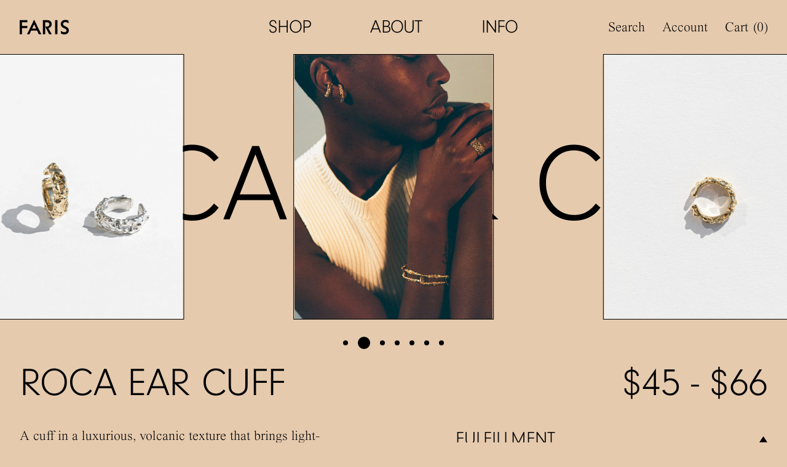

--- FILE ---
content_type: text/html; charset=utf-8
request_url: https://farisfaris.com/products/roca-ear-cuff
body_size: 34202
content:
<!doctype html>
<html lang="en" class="no-js" x-data="farisApp()">
  <head>

    <meta charset="utf-8">
    <meta http-equiv="X-UA-Compatible" content="IE=edge">
    <meta name="viewport" content="width=device-width,initial-scale=1">

    <link rel="preconnect" href="https://cdn.shopify.com" crossorigin>
    <link rel="preload" href="//farisfaris.com/cdn/shop/t/23/assets/bundle.css?v=150291946393628557301711088887" as="style">
    <link rel="preload" href="//farisfaris.com/cdn/shop/t/23/assets/so.css?v=41030369490305531271711088887" as="style">
    <link rel="preload" href="//farisfaris.com/cdn/shop/t/23/assets/bundle-unmin.js?v=111575002463996192661711088887" as="script">

    <title>ROCA EAR CUFF</title><link rel="icon" type="image/png" href="//farisfaris.com/cdn/shop/files/cropped-faris_site-icon_1024x1024-180x180.jpg?crop=center&height=32&v=1664165350&width=32">
      <meta name="description" content="A cuff in a luxurious, volcanic texture that brings light-catching intrigue to the middle of the ear. Sold individually Measures approximately 5/8″ in diameter Available Sterling Silver and Bronze">
    

    
      <link rel="canonical" href="https://farisfaris.com/products/roca-ear-cuff">
    

    <link href="//farisfaris.com/cdn/shop/t/23/assets/bundle.css?v=150291946393628557301711088887" rel="stylesheet" type="text/css" media="all" />
    <link href="//farisfaris.com/cdn/shop/t/23/assets/so.css?v=41030369490305531271711088887" rel="stylesheet" type="text/css" media="all" />

    <script src="//farisfaris.com/cdn/shop/t/23/assets/shopify-global.js?v=103897109759118641891711088887" defer="defer"></script>

    <script>
      document.documentElement.className = document.documentElement.className.replace('no-js', 'js');
    </script>

    <!-- header hook for Shopify plugins -->
    <script>window.performance && window.performance.mark && window.performance.mark('shopify.content_for_header.start');</script><meta name="facebook-domain-verification" content="thbixplsqkxx32qg0lravum77svzzy">
<meta name="google-site-verification" content="2p6ahAONMyQt0cLKk2yXsEqhLWh_Oq5q7_dEHMC7_EA">
<meta id="shopify-digital-wallet" name="shopify-digital-wallet" content="/66086174932/digital_wallets/dialog">
<meta name="shopify-checkout-api-token" content="fb07729309eb94d507778b1d812073fc">
<link rel="alternate" type="application/json+oembed" href="https://farisfaris.com/products/roca-ear-cuff.oembed">
<script async="async" src="/checkouts/internal/preloads.js?locale=en-US"></script>
<link rel="preconnect" href="https://shop.app" crossorigin="anonymous">
<script async="async" src="https://shop.app/checkouts/internal/preloads.js?locale=en-US&shop_id=66086174932" crossorigin="anonymous"></script>
<script id="apple-pay-shop-capabilities" type="application/json">{"shopId":66086174932,"countryCode":"US","currencyCode":"USD","merchantCapabilities":["supports3DS"],"merchantId":"gid:\/\/shopify\/Shop\/66086174932","merchantName":"FARIS","requiredBillingContactFields":["postalAddress","email","phone"],"requiredShippingContactFields":["postalAddress","email","phone"],"shippingType":"shipping","supportedNetworks":["visa","masterCard","amex","discover","elo","jcb"],"total":{"type":"pending","label":"FARIS","amount":"1.00"},"shopifyPaymentsEnabled":true,"supportsSubscriptions":true}</script>
<script id="shopify-features" type="application/json">{"accessToken":"fb07729309eb94d507778b1d812073fc","betas":["rich-media-storefront-analytics"],"domain":"farisfaris.com","predictiveSearch":true,"shopId":66086174932,"locale":"en"}</script>
<script>var Shopify = Shopify || {};
Shopify.shop = "farisfaris.myshopify.com";
Shopify.locale = "en";
Shopify.currency = {"active":"USD","rate":"1.0"};
Shopify.country = "US";
Shopify.theme = {"name":"FARIS (WHOLESALE) – klaviyo sub v2","id":140599230676,"schema_name":"FARIS","schema_version":"1.0.0","theme_store_id":null,"role":"main"};
Shopify.theme.handle = "null";
Shopify.theme.style = {"id":null,"handle":null};
Shopify.cdnHost = "farisfaris.com/cdn";
Shopify.routes = Shopify.routes || {};
Shopify.routes.root = "/";</script>
<script type="module">!function(o){(o.Shopify=o.Shopify||{}).modules=!0}(window);</script>
<script>!function(o){function n(){var o=[];function n(){o.push(Array.prototype.slice.apply(arguments))}return n.q=o,n}var t=o.Shopify=o.Shopify||{};t.loadFeatures=n(),t.autoloadFeatures=n()}(window);</script>
<script>
  window.ShopifyPay = window.ShopifyPay || {};
  window.ShopifyPay.apiHost = "shop.app\/pay";
  window.ShopifyPay.redirectState = null;
</script>
<script id="shop-js-analytics" type="application/json">{"pageType":"product"}</script>
<script defer="defer" async type="module" src="//farisfaris.com/cdn/shopifycloud/shop-js/modules/v2/client.init-shop-cart-sync_BT-GjEfc.en.esm.js"></script>
<script defer="defer" async type="module" src="//farisfaris.com/cdn/shopifycloud/shop-js/modules/v2/chunk.common_D58fp_Oc.esm.js"></script>
<script defer="defer" async type="module" src="//farisfaris.com/cdn/shopifycloud/shop-js/modules/v2/chunk.modal_xMitdFEc.esm.js"></script>
<script type="module">
  await import("//farisfaris.com/cdn/shopifycloud/shop-js/modules/v2/client.init-shop-cart-sync_BT-GjEfc.en.esm.js");
await import("//farisfaris.com/cdn/shopifycloud/shop-js/modules/v2/chunk.common_D58fp_Oc.esm.js");
await import("//farisfaris.com/cdn/shopifycloud/shop-js/modules/v2/chunk.modal_xMitdFEc.esm.js");

  window.Shopify.SignInWithShop?.initShopCartSync?.({"fedCMEnabled":true,"windoidEnabled":true});

</script>
<script>
  window.Shopify = window.Shopify || {};
  if (!window.Shopify.featureAssets) window.Shopify.featureAssets = {};
  window.Shopify.featureAssets['shop-js'] = {"shop-cart-sync":["modules/v2/client.shop-cart-sync_DZOKe7Ll.en.esm.js","modules/v2/chunk.common_D58fp_Oc.esm.js","modules/v2/chunk.modal_xMitdFEc.esm.js"],"init-fed-cm":["modules/v2/client.init-fed-cm_B6oLuCjv.en.esm.js","modules/v2/chunk.common_D58fp_Oc.esm.js","modules/v2/chunk.modal_xMitdFEc.esm.js"],"shop-cash-offers":["modules/v2/client.shop-cash-offers_D2sdYoxE.en.esm.js","modules/v2/chunk.common_D58fp_Oc.esm.js","modules/v2/chunk.modal_xMitdFEc.esm.js"],"shop-login-button":["modules/v2/client.shop-login-button_QeVjl5Y3.en.esm.js","modules/v2/chunk.common_D58fp_Oc.esm.js","modules/v2/chunk.modal_xMitdFEc.esm.js"],"pay-button":["modules/v2/client.pay-button_DXTOsIq6.en.esm.js","modules/v2/chunk.common_D58fp_Oc.esm.js","modules/v2/chunk.modal_xMitdFEc.esm.js"],"shop-button":["modules/v2/client.shop-button_DQZHx9pm.en.esm.js","modules/v2/chunk.common_D58fp_Oc.esm.js","modules/v2/chunk.modal_xMitdFEc.esm.js"],"avatar":["modules/v2/client.avatar_BTnouDA3.en.esm.js"],"init-windoid":["modules/v2/client.init-windoid_CR1B-cfM.en.esm.js","modules/v2/chunk.common_D58fp_Oc.esm.js","modules/v2/chunk.modal_xMitdFEc.esm.js"],"init-shop-for-new-customer-accounts":["modules/v2/client.init-shop-for-new-customer-accounts_C_vY_xzh.en.esm.js","modules/v2/client.shop-login-button_QeVjl5Y3.en.esm.js","modules/v2/chunk.common_D58fp_Oc.esm.js","modules/v2/chunk.modal_xMitdFEc.esm.js"],"init-shop-email-lookup-coordinator":["modules/v2/client.init-shop-email-lookup-coordinator_BI7n9ZSv.en.esm.js","modules/v2/chunk.common_D58fp_Oc.esm.js","modules/v2/chunk.modal_xMitdFEc.esm.js"],"init-shop-cart-sync":["modules/v2/client.init-shop-cart-sync_BT-GjEfc.en.esm.js","modules/v2/chunk.common_D58fp_Oc.esm.js","modules/v2/chunk.modal_xMitdFEc.esm.js"],"shop-toast-manager":["modules/v2/client.shop-toast-manager_DiYdP3xc.en.esm.js","modules/v2/chunk.common_D58fp_Oc.esm.js","modules/v2/chunk.modal_xMitdFEc.esm.js"],"init-customer-accounts":["modules/v2/client.init-customer-accounts_D9ZNqS-Q.en.esm.js","modules/v2/client.shop-login-button_QeVjl5Y3.en.esm.js","modules/v2/chunk.common_D58fp_Oc.esm.js","modules/v2/chunk.modal_xMitdFEc.esm.js"],"init-customer-accounts-sign-up":["modules/v2/client.init-customer-accounts-sign-up_iGw4briv.en.esm.js","modules/v2/client.shop-login-button_QeVjl5Y3.en.esm.js","modules/v2/chunk.common_D58fp_Oc.esm.js","modules/v2/chunk.modal_xMitdFEc.esm.js"],"shop-follow-button":["modules/v2/client.shop-follow-button_CqMgW2wH.en.esm.js","modules/v2/chunk.common_D58fp_Oc.esm.js","modules/v2/chunk.modal_xMitdFEc.esm.js"],"checkout-modal":["modules/v2/client.checkout-modal_xHeaAweL.en.esm.js","modules/v2/chunk.common_D58fp_Oc.esm.js","modules/v2/chunk.modal_xMitdFEc.esm.js"],"shop-login":["modules/v2/client.shop-login_D91U-Q7h.en.esm.js","modules/v2/chunk.common_D58fp_Oc.esm.js","modules/v2/chunk.modal_xMitdFEc.esm.js"],"lead-capture":["modules/v2/client.lead-capture_BJmE1dJe.en.esm.js","modules/v2/chunk.common_D58fp_Oc.esm.js","modules/v2/chunk.modal_xMitdFEc.esm.js"],"payment-terms":["modules/v2/client.payment-terms_Ci9AEqFq.en.esm.js","modules/v2/chunk.common_D58fp_Oc.esm.js","modules/v2/chunk.modal_xMitdFEc.esm.js"]};
</script>
<script>(function() {
  var isLoaded = false;
  function asyncLoad() {
    if (isLoaded) return;
    isLoaded = true;
    var urls = ["https:\/\/crossborder-integration.global-e.com\/resources\/js\/app?shop=farisfaris.myshopify.com","\/\/cdn.shopify.com\/proxy\/d0a2ea2c70416a88b47ce4cbd78b2cd21a71f05145bda2343bec7b8987a18bee\/web.global-e.com\/merchant\/storefrontattributes?merchantid=10001581\u0026shop=farisfaris.myshopify.com\u0026sp-cache-control=cHVibGljLCBtYXgtYWdlPTkwMA"];
    for (var i = 0; i < urls.length; i++) {
      var s = document.createElement('script');
      s.type = 'text/javascript';
      s.async = true;
      s.src = urls[i];
      var x = document.getElementsByTagName('script')[0];
      x.parentNode.insertBefore(s, x);
    }
  };
  if(window.attachEvent) {
    window.attachEvent('onload', asyncLoad);
  } else {
    window.addEventListener('load', asyncLoad, false);
  }
})();</script>
<script id="__st">var __st={"a":66086174932,"offset":-28800,"reqid":"17409159-1dd8-4ad3-9076-73a18698a088-1769239792","pageurl":"farisfaris.com\/products\/roca-ear-cuff","u":"d8caa8e9359b","p":"product","rtyp":"product","rid":7782805536980};</script>
<script>window.ShopifyPaypalV4VisibilityTracking = true;</script>
<script id="captcha-bootstrap">!function(){'use strict';const t='contact',e='account',n='new_comment',o=[[t,t],['blogs',n],['comments',n],[t,'customer']],c=[[e,'customer_login'],[e,'guest_login'],[e,'recover_customer_password'],[e,'create_customer']],r=t=>t.map((([t,e])=>`form[action*='/${t}']:not([data-nocaptcha='true']) input[name='form_type'][value='${e}']`)).join(','),a=t=>()=>t?[...document.querySelectorAll(t)].map((t=>t.form)):[];function s(){const t=[...o],e=r(t);return a(e)}const i='password',u='form_key',d=['recaptcha-v3-token','g-recaptcha-response','h-captcha-response',i],f=()=>{try{return window.sessionStorage}catch{return}},m='__shopify_v',_=t=>t.elements[u];function p(t,e,n=!1){try{const o=window.sessionStorage,c=JSON.parse(o.getItem(e)),{data:r}=function(t){const{data:e,action:n}=t;return t[m]||n?{data:e,action:n}:{data:t,action:n}}(c);for(const[e,n]of Object.entries(r))t.elements[e]&&(t.elements[e].value=n);n&&o.removeItem(e)}catch(o){console.error('form repopulation failed',{error:o})}}const l='form_type',E='cptcha';function T(t){t.dataset[E]=!0}const w=window,h=w.document,L='Shopify',v='ce_forms',y='captcha';let A=!1;((t,e)=>{const n=(g='f06e6c50-85a8-45c8-87d0-21a2b65856fe',I='https://cdn.shopify.com/shopifycloud/storefront-forms-hcaptcha/ce_storefront_forms_captcha_hcaptcha.v1.5.2.iife.js',D={infoText:'Protected by hCaptcha',privacyText:'Privacy',termsText:'Terms'},(t,e,n)=>{const o=w[L][v],c=o.bindForm;if(c)return c(t,g,e,D).then(n);var r;o.q.push([[t,g,e,D],n]),r=I,A||(h.body.append(Object.assign(h.createElement('script'),{id:'captcha-provider',async:!0,src:r})),A=!0)});var g,I,D;w[L]=w[L]||{},w[L][v]=w[L][v]||{},w[L][v].q=[],w[L][y]=w[L][y]||{},w[L][y].protect=function(t,e){n(t,void 0,e),T(t)},Object.freeze(w[L][y]),function(t,e,n,w,h,L){const[v,y,A,g]=function(t,e,n){const i=e?o:[],u=t?c:[],d=[...i,...u],f=r(d),m=r(i),_=r(d.filter((([t,e])=>n.includes(e))));return[a(f),a(m),a(_),s()]}(w,h,L),I=t=>{const e=t.target;return e instanceof HTMLFormElement?e:e&&e.form},D=t=>v().includes(t);t.addEventListener('submit',(t=>{const e=I(t);if(!e)return;const n=D(e)&&!e.dataset.hcaptchaBound&&!e.dataset.recaptchaBound,o=_(e),c=g().includes(e)&&(!o||!o.value);(n||c)&&t.preventDefault(),c&&!n&&(function(t){try{if(!f())return;!function(t){const e=f();if(!e)return;const n=_(t);if(!n)return;const o=n.value;o&&e.removeItem(o)}(t);const e=Array.from(Array(32),(()=>Math.random().toString(36)[2])).join('');!function(t,e){_(t)||t.append(Object.assign(document.createElement('input'),{type:'hidden',name:u})),t.elements[u].value=e}(t,e),function(t,e){const n=f();if(!n)return;const o=[...t.querySelectorAll(`input[type='${i}']`)].map((({name:t})=>t)),c=[...d,...o],r={};for(const[a,s]of new FormData(t).entries())c.includes(a)||(r[a]=s);n.setItem(e,JSON.stringify({[m]:1,action:t.action,data:r}))}(t,e)}catch(e){console.error('failed to persist form',e)}}(e),e.submit())}));const S=(t,e)=>{t&&!t.dataset[E]&&(n(t,e.some((e=>e===t))),T(t))};for(const o of['focusin','change'])t.addEventListener(o,(t=>{const e=I(t);D(e)&&S(e,y())}));const B=e.get('form_key'),M=e.get(l),P=B&&M;t.addEventListener('DOMContentLoaded',(()=>{const t=y();if(P)for(const e of t)e.elements[l].value===M&&p(e,B);[...new Set([...A(),...v().filter((t=>'true'===t.dataset.shopifyCaptcha))])].forEach((e=>S(e,t)))}))}(h,new URLSearchParams(w.location.search),n,t,e,['guest_login'])})(!0,!0)}();</script>
<script integrity="sha256-4kQ18oKyAcykRKYeNunJcIwy7WH5gtpwJnB7kiuLZ1E=" data-source-attribution="shopify.loadfeatures" defer="defer" src="//farisfaris.com/cdn/shopifycloud/storefront/assets/storefront/load_feature-a0a9edcb.js" crossorigin="anonymous"></script>
<script crossorigin="anonymous" defer="defer" src="//farisfaris.com/cdn/shopifycloud/storefront/assets/shopify_pay/storefront-65b4c6d7.js?v=20250812"></script>
<script data-source-attribution="shopify.dynamic_checkout.dynamic.init">var Shopify=Shopify||{};Shopify.PaymentButton=Shopify.PaymentButton||{isStorefrontPortableWallets:!0,init:function(){window.Shopify.PaymentButton.init=function(){};var t=document.createElement("script");t.src="https://farisfaris.com/cdn/shopifycloud/portable-wallets/latest/portable-wallets.en.js",t.type="module",document.head.appendChild(t)}};
</script>
<script data-source-attribution="shopify.dynamic_checkout.buyer_consent">
  function portableWalletsHideBuyerConsent(e){var t=document.getElementById("shopify-buyer-consent"),n=document.getElementById("shopify-subscription-policy-button");t&&n&&(t.classList.add("hidden"),t.setAttribute("aria-hidden","true"),n.removeEventListener("click",e))}function portableWalletsShowBuyerConsent(e){var t=document.getElementById("shopify-buyer-consent"),n=document.getElementById("shopify-subscription-policy-button");t&&n&&(t.classList.remove("hidden"),t.removeAttribute("aria-hidden"),n.addEventListener("click",e))}window.Shopify?.PaymentButton&&(window.Shopify.PaymentButton.hideBuyerConsent=portableWalletsHideBuyerConsent,window.Shopify.PaymentButton.showBuyerConsent=portableWalletsShowBuyerConsent);
</script>
<script data-source-attribution="shopify.dynamic_checkout.cart.bootstrap">document.addEventListener("DOMContentLoaded",(function(){function t(){return document.querySelector("shopify-accelerated-checkout-cart, shopify-accelerated-checkout")}if(t())Shopify.PaymentButton.init();else{new MutationObserver((function(e,n){t()&&(Shopify.PaymentButton.init(),n.disconnect())})).observe(document.body,{childList:!0,subtree:!0})}}));
</script>
<link id="shopify-accelerated-checkout-styles" rel="stylesheet" media="screen" href="https://farisfaris.com/cdn/shopifycloud/portable-wallets/latest/accelerated-checkout-backwards-compat.css" crossorigin="anonymous">
<style id="shopify-accelerated-checkout-cart">
        #shopify-buyer-consent {
  margin-top: 1em;
  display: inline-block;
  width: 100%;
}

#shopify-buyer-consent.hidden {
  display: none;
}

#shopify-subscription-policy-button {
  background: none;
  border: none;
  padding: 0;
  text-decoration: underline;
  font-size: inherit;
  cursor: pointer;
}

#shopify-subscription-policy-button::before {
  box-shadow: none;
}

      </style>

<script>window.performance && window.performance.mark && window.performance.mark('shopify.content_for_header.end');</script>
  
  

  

<link rel="stylesheet" type="text/css" href="https://crossborder-integration.global-e.com/resources/css/10001581/US"/>
<script>
    GLBE_PARAMS = {
        appUrl: "https://crossborder-integration.global-e.com/",
        pixelUrl: "https://utils.global-e.com",
        pixelEnabled: true,
        geAppUrl: "https://web.global-e.com/",
        env: "Production",
        geCDNUrl: "https://webservices.global-e.com/",
        apiUrl: "https://api.global-e.com/",
        emi: "s5s20",
        mid: "10001581",
        hiddenElements: ".ge-hide,.afterpay-paragraph,form[action='https://payments.amazon.com/checkout/signin']",
        countryCode: "US",
        countryName: "United States",
        currencyCode: "USD",
        currencyName: "United States Dollar",
        locale: "en",
        operatedCountries: ["AD","AE","AG","AI","AL","AM","AO","AR","AT","AU","AW","AZ","BA","BB","BD","BE","BF","BG","BH","BI","BJ","BL","BM","BN","BO","BR","BS","BT","BW","BZ","CA","CG","CH","CI","CK","CL","CM","CN","CO","CR","CV","CW","CY","CZ","DE","DJ","DK","DM","DO","DZ","EC","EE","EG","ES","ET","FI","FJ","FK","FO","FR","GA","GB","GD","GE","GF","GG","GH","GI","GL","GM","GN","GP","GQ","GR","GT","GW","GY","HK","HN","HR","HT","HU","ID","IE","IL","IM","IN","IS","IT","JE","JM","JO","JP","KE","KG","KH","KI","KM","KN","KR","KW","KY","KZ","LA","LB","LC","LI","LK","LR","LS","LT","LU","LV","MA","MC","MD","ME","MF","MG","MK","MN","MO","MQ","MR","MS","MT","MU","MV","MW","MX","MY","MZ","NA","NC","NG","NI","NL","NO","NP","NR","NU","NZ","OM","PA","PE","PF","PG","PH","PK","PL","PT","PY","QA","RE","RO","RS","RW","SA","SB","SC","SE","SG","SH","SI","SK","SL","SM","SN","SR","ST","SV","SX","SZ","TC","TD","TG","TH","TL","TM","TN","TO","TR","TT","TV","TW","TZ","UG","UY","UZ","VA","VC","VE","VG","VN","VU","WF","WS","YT","ZA","ZM","ZW"],
        allowedCountries: [{ code: 'AL', name: 'Albania' }, { code: 'DZ', name: 'Algeria' }, { code: 'AD', name: 'Andorra' }, { code: 'AO', name: 'Angola' }, { code: 'AI', name: 'Anguilla' }, { code: 'AG', name: 'Antigua &amp; Barbuda' }, { code: 'AR', name: 'Argentina' }, { code: 'AM', name: 'Armenia' }, { code: 'AW', name: 'Aruba' }, { code: 'AU', name: 'Australia' }, { code: 'AT', name: 'Austria' }, { code: 'AZ', name: 'Azerbaijan' }, { code: 'BS', name: 'Bahamas' }, { code: 'BH', name: 'Bahrain' }, { code: 'BD', name: 'Bangladesh' }, { code: 'BB', name: 'Barbados' }, { code: 'BE', name: 'Belgium' }, { code: 'BZ', name: 'Belize' }, { code: 'BJ', name: 'Benin' }, { code: 'BM', name: 'Bermuda' }, { code: 'BT', name: 'Bhutan' }, { code: 'BO', name: 'Bolivia' }, { code: 'BA', name: 'Bosnia &amp; Herzegovina' }, { code: 'BW', name: 'Botswana' }, { code: 'BR', name: 'Brazil' }, { code: 'VG', name: 'British Virgin Islands' }, { code: 'BN', name: 'Brunei' }, { code: 'BG', name: 'Bulgaria' }, { code: 'BF', name: 'Burkina Faso' }, { code: 'BI', name: 'Burundi' }, { code: 'KH', name: 'Cambodia' }, { code: 'CM', name: 'Cameroon' }, { code: 'CA', name: 'Canada' }, { code: 'CV', name: 'Cape Verde' }, { code: 'KY', name: 'Cayman Islands' }, { code: 'TD', name: 'Chad' }, { code: 'CL', name: 'Chile' }, { code: 'CN', name: 'China' }, { code: 'CO', name: 'Colombia' }, { code: 'KM', name: 'Comoros' }, { code: 'CG', name: 'Congo - Brazzaville' }, { code: 'CK', name: 'Cook Islands' }, { code: 'CR', name: 'Costa Rica' }, { code: 'CI', name: 'Côte d’Ivoire' }, { code: 'HR', name: 'Croatia' }, { code: 'CW', name: 'Curaçao' }, { code: 'CY', name: 'Cyprus' }, { code: 'CZ', name: 'Czechia' }, { code: 'DK', name: 'Denmark' }, { code: 'DJ', name: 'Djibouti' }, { code: 'DM', name: 'Dominica' }, { code: 'DO', name: 'Dominican Republic' }, { code: 'EC', name: 'Ecuador' }, { code: 'EG', name: 'Egypt' }, { code: 'SV', name: 'El Salvador' }, { code: 'GQ', name: 'Equatorial Guinea' }, { code: 'EE', name: 'Estonia' }, { code: 'SZ', name: 'Eswatini' }, { code: 'ET', name: 'Ethiopia' }, { code: 'FK', name: 'Falkland Islands' }, { code: 'FO', name: 'Faroe Islands' }, { code: 'FJ', name: 'Fiji' }, { code: 'FI', name: 'Finland' }, { code: 'FR', name: 'France' }, { code: 'GF', name: 'French Guiana' }, { code: 'PF', name: 'French Polynesia' }, { code: 'GA', name: 'Gabon' }, { code: 'GM', name: 'Gambia' }, { code: 'GE', name: 'Georgia' }, { code: 'DE', name: 'Germany' }, { code: 'GH', name: 'Ghana' }, { code: 'GI', name: 'Gibraltar' }, { code: 'GR', name: 'Greece' }, { code: 'GL', name: 'Greenland' }, { code: 'GD', name: 'Grenada' }, { code: 'GP', name: 'Guadeloupe' }, { code: 'GT', name: 'Guatemala' }, { code: 'GG', name: 'Guernsey' }, { code: 'GN', name: 'Guinea' }, { code: 'GW', name: 'Guinea-Bissau' }, { code: 'GY', name: 'Guyana' }, { code: 'HT', name: 'Haiti' }, { code: 'HN', name: 'Honduras' }, { code: 'HK', name: 'Hong Kong SAR' }, { code: 'HU', name: 'Hungary' }, { code: 'IS', name: 'Iceland' }, { code: 'IN', name: 'India' }, { code: 'ID', name: 'Indonesia' }, { code: 'IE', name: 'Ireland' }, { code: 'IM', name: 'Isle of Man' }, { code: 'IL', name: 'Israel' }, { code: 'IT', name: 'Italy' }, { code: 'JM', name: 'Jamaica' }, { code: 'JP', name: 'Japan' }, { code: 'JE', name: 'Jersey' }, { code: 'JO', name: 'Jordan' }, { code: 'KZ', name: 'Kazakhstan' }, { code: 'KE', name: 'Kenya' }, { code: 'KI', name: 'Kiribati' }, { code: 'KW', name: 'Kuwait' }, { code: 'KG', name: 'Kyrgyzstan' }, { code: 'LA', name: 'Laos' }, { code: 'LV', name: 'Latvia' }, { code: 'LB', name: 'Lebanon' }, { code: 'LS', name: 'Lesotho' }, { code: 'LR', name: 'Liberia' }, { code: 'LI', name: 'Liechtenstein' }, { code: 'LT', name: 'Lithuania' }, { code: 'LU', name: 'Luxembourg' }, { code: 'MO', name: 'Macao SAR' }, { code: 'MG', name: 'Madagascar' }, { code: 'MW', name: 'Malawi' }, { code: 'MY', name: 'Malaysia' }, { code: 'MV', name: 'Maldives' }, { code: 'MT', name: 'Malta' }, { code: 'MQ', name: 'Martinique' }, { code: 'MR', name: 'Mauritania' }, { code: 'MU', name: 'Mauritius' }, { code: 'YT', name: 'Mayotte' }, { code: 'MX', name: 'Mexico' }, { code: 'MD', name: 'Moldova' }, { code: 'MC', name: 'Monaco' }, { code: 'MN', name: 'Mongolia' }, { code: 'ME', name: 'Montenegro' }, { code: 'MS', name: 'Montserrat' }, { code: 'MA', name: 'Morocco' }, { code: 'MZ', name: 'Mozambique' }, { code: 'NA', name: 'Namibia' }, { code: 'NR', name: 'Nauru' }, { code: 'NP', name: 'Nepal' }, { code: 'NL', name: 'Netherlands' }, { code: 'NC', name: 'New Caledonia' }, { code: 'NZ', name: 'New Zealand' }, { code: 'NI', name: 'Nicaragua' }, { code: 'NG', name: 'Nigeria' }, { code: 'NU', name: 'Niue' }, { code: 'MK', name: 'North Macedonia' }, { code: 'NO', name: 'Norway' }, { code: 'OM', name: 'Oman' }, { code: 'PK', name: 'Pakistan' }, { code: 'PA', name: 'Panama' }, { code: 'PG', name: 'Papua New Guinea' }, { code: 'PY', name: 'Paraguay' }, { code: 'PE', name: 'Peru' }, { code: 'PH', name: 'Philippines' }, { code: 'PL', name: 'Poland' }, { code: 'PT', name: 'Portugal' }, { code: 'QA', name: 'Qatar' }, { code: 'RE', name: 'Réunion' }, { code: 'RO', name: 'Romania' }, { code: 'RW', name: 'Rwanda' }, { code: 'WS', name: 'Samoa' }, { code: 'SM', name: 'San Marino' }, { code: 'ST', name: 'São Tomé &amp; Príncipe' }, { code: 'SA', name: 'Saudi Arabia' }, { code: 'SN', name: 'Senegal' }, { code: 'RS', name: 'Serbia' }, { code: 'SC', name: 'Seychelles' }, { code: 'SL', name: 'Sierra Leone' }, { code: 'SG', name: 'Singapore' }, { code: 'SX', name: 'Sint Maarten' }, { code: 'SK', name: 'Slovakia' }, { code: 'SI', name: 'Slovenia' }, { code: 'SB', name: 'Solomon Islands' }, { code: 'ZA', name: 'South Africa' }, { code: 'KR', name: 'South Korea' }, { code: 'ES', name: 'Spain' }, { code: 'LK', name: 'Sri Lanka' }, { code: 'BL', name: 'St. Barthélemy' }, { code: 'SH', name: 'St. Helena' }, { code: 'KN', name: 'St. Kitts &amp; Nevis' }, { code: 'LC', name: 'St. Lucia' }, { code: 'MF', name: 'St. Martin' }, { code: 'VC', name: 'St. Vincent &amp; Grenadines' }, { code: 'SR', name: 'Suriname' }, { code: 'SE', name: 'Sweden' }, { code: 'CH', name: 'Switzerland' }, { code: 'TW', name: 'Taiwan' }, { code: 'TZ', name: 'Tanzania' }, { code: 'TH', name: 'Thailand' }, { code: 'TL', name: 'Timor-Leste' }, { code: 'TG', name: 'Togo' }, { code: 'TO', name: 'Tonga' }, { code: 'TT', name: 'Trinidad &amp; Tobago' }, { code: 'TN', name: 'Tunisia' }, { code: 'TM', name: 'Turkmenistan' }, { code: 'TC', name: 'Turks &amp; Caicos Islands' }, { code: 'TV', name: 'Tuvalu' }, { code: 'UG', name: 'Uganda' }, { code: 'AE', name: 'United Arab Emirates' }, { code: 'GB', name: 'United Kingdom' }, { code: 'US', name: 'United States' }, { code: 'UY', name: 'Uruguay' }, { code: 'UZ', name: 'Uzbekistan' }, { code: 'VU', name: 'Vanuatu' }, { code: 'VA', name: 'Vatican City' }, { code: 'VE', name: 'Venezuela' }, { code: 'VN', name: 'Vietnam' }, { code: 'WF', name: 'Wallis &amp; Futuna' }, { code: 'ZM', name: 'Zambia' }, { code: 'ZW', name: 'Zimbabwe' }, ],
        c1Enabled:"False",
        siteId: "7ce243a1e1a2",
        isTokenEnabled: "true",
};
</script>

<!-- BEGIN app block: shopify://apps/klaviyo-email-marketing-sms/blocks/klaviyo-onsite-embed/2632fe16-c075-4321-a88b-50b567f42507 -->












  <script async src="https://static.klaviyo.com/onsite/js/VdqXkv/klaviyo.js?company_id=VdqXkv"></script>
  <script>!function(){if(!window.klaviyo){window._klOnsite=window._klOnsite||[];try{window.klaviyo=new Proxy({},{get:function(n,i){return"push"===i?function(){var n;(n=window._klOnsite).push.apply(n,arguments)}:function(){for(var n=arguments.length,o=new Array(n),w=0;w<n;w++)o[w]=arguments[w];var t="function"==typeof o[o.length-1]?o.pop():void 0,e=new Promise((function(n){window._klOnsite.push([i].concat(o,[function(i){t&&t(i),n(i)}]))}));return e}}})}catch(n){window.klaviyo=window.klaviyo||[],window.klaviyo.push=function(){var n;(n=window._klOnsite).push.apply(n,arguments)}}}}();</script>

  
    <script id="viewed_product">
      if (item == null) {
        var _learnq = _learnq || [];

        var MetafieldReviews = null
        var MetafieldYotpoRating = null
        var MetafieldYotpoCount = null
        var MetafieldLooxRating = null
        var MetafieldLooxCount = null
        var okendoProduct = null
        var okendoProductReviewCount = null
        var okendoProductReviewAverageValue = null
        try {
          // The following fields are used for Customer Hub recently viewed in order to add reviews.
          // This information is not part of __kla_viewed. Instead, it is part of __kla_viewed_reviewed_items
          MetafieldReviews = {};
          MetafieldYotpoRating = null
          MetafieldYotpoCount = null
          MetafieldLooxRating = null
          MetafieldLooxCount = null

          okendoProduct = null
          // If the okendo metafield is not legacy, it will error, which then requires the new json formatted data
          if (okendoProduct && 'error' in okendoProduct) {
            okendoProduct = null
          }
          okendoProductReviewCount = okendoProduct ? okendoProduct.reviewCount : null
          okendoProductReviewAverageValue = okendoProduct ? okendoProduct.reviewAverageValue : null
        } catch (error) {
          console.error('Error in Klaviyo onsite reviews tracking:', error);
        }

        var item = {
          Name: "ROCA EAR CUFF",
          ProductID: 7782805536980,
          Categories: ["ALL","Best Sellers","Ear Cuffs","Ear Stacks","GIFTS FOR A NEW BOO","Gifts Under $100","Gifts Under $150","Man","ROCA","Sterling Silver"],
          ImageURL: "https://farisfaris.com/cdn/shop/products/ROCA-Earcuff_900x1200_51d760b9-cece-4018-b3b5-961fd44c9478_grande.jpg?v=1665183598",
          URL: "https://farisfaris.com/products/roca-ear-cuff",
          Brand: "FarisFaris",
          Price: "$45.00",
          Value: "45.00",
          CompareAtPrice: "$0.00"
        };
        _learnq.push(['track', 'Viewed Product', item]);
        _learnq.push(['trackViewedItem', {
          Title: item.Name,
          ItemId: item.ProductID,
          Categories: item.Categories,
          ImageUrl: item.ImageURL,
          Url: item.URL,
          Metadata: {
            Brand: item.Brand,
            Price: item.Price,
            Value: item.Value,
            CompareAtPrice: item.CompareAtPrice
          },
          metafields:{
            reviews: MetafieldReviews,
            yotpo:{
              rating: MetafieldYotpoRating,
              count: MetafieldYotpoCount,
            },
            loox:{
              rating: MetafieldLooxRating,
              count: MetafieldLooxCount,
            },
            okendo: {
              rating: okendoProductReviewAverageValue,
              count: okendoProductReviewCount,
            }
          }
        }]);
      }
    </script>
  




  <script>
    window.klaviyoReviewsProductDesignMode = false
  </script>







<!-- END app block --><meta property="og:image" content="https://cdn.shopify.com/s/files/1/0660/8617/4932/products/ROCA-Earcuff_900x1200_51d760b9-cece-4018-b3b5-961fd44c9478.jpg?v=1665183598" />
<meta property="og:image:secure_url" content="https://cdn.shopify.com/s/files/1/0660/8617/4932/products/ROCA-Earcuff_900x1200_51d760b9-cece-4018-b3b5-961fd44c9478.jpg?v=1665183598" />
<meta property="og:image:width" content="900" />
<meta property="og:image:height" content="1200" />
<link href="https://monorail-edge.shopifysvc.com" rel="dns-prefetch">
<script>(function(){if ("sendBeacon" in navigator && "performance" in window) {try {var session_token_from_headers = performance.getEntriesByType('navigation')[0].serverTiming.find(x => x.name == '_s').description;} catch {var session_token_from_headers = undefined;}var session_cookie_matches = document.cookie.match(/_shopify_s=([^;]*)/);var session_token_from_cookie = session_cookie_matches && session_cookie_matches.length === 2 ? session_cookie_matches[1] : "";var session_token = session_token_from_headers || session_token_from_cookie || "";function handle_abandonment_event(e) {var entries = performance.getEntries().filter(function(entry) {return /monorail-edge.shopifysvc.com/.test(entry.name);});if (!window.abandonment_tracked && entries.length === 0) {window.abandonment_tracked = true;var currentMs = Date.now();var navigation_start = performance.timing.navigationStart;var payload = {shop_id: 66086174932,url: window.location.href,navigation_start,duration: currentMs - navigation_start,session_token,page_type: "product"};window.navigator.sendBeacon("https://monorail-edge.shopifysvc.com/v1/produce", JSON.stringify({schema_id: "online_store_buyer_site_abandonment/1.1",payload: payload,metadata: {event_created_at_ms: currentMs,event_sent_at_ms: currentMs}}));}}window.addEventListener('pagehide', handle_abandonment_event);}}());</script>
<script id="web-pixels-manager-setup">(function e(e,d,r,n,o){if(void 0===o&&(o={}),!Boolean(null===(a=null===(i=window.Shopify)||void 0===i?void 0:i.analytics)||void 0===a?void 0:a.replayQueue)){var i,a;window.Shopify=window.Shopify||{};var t=window.Shopify;t.analytics=t.analytics||{};var s=t.analytics;s.replayQueue=[],s.publish=function(e,d,r){return s.replayQueue.push([e,d,r]),!0};try{self.performance.mark("wpm:start")}catch(e){}var l=function(){var e={modern:/Edge?\/(1{2}[4-9]|1[2-9]\d|[2-9]\d{2}|\d{4,})\.\d+(\.\d+|)|Firefox\/(1{2}[4-9]|1[2-9]\d|[2-9]\d{2}|\d{4,})\.\d+(\.\d+|)|Chrom(ium|e)\/(9{2}|\d{3,})\.\d+(\.\d+|)|(Maci|X1{2}).+ Version\/(15\.\d+|(1[6-9]|[2-9]\d|\d{3,})\.\d+)([,.]\d+|)( \(\w+\)|)( Mobile\/\w+|) Safari\/|Chrome.+OPR\/(9{2}|\d{3,})\.\d+\.\d+|(CPU[ +]OS|iPhone[ +]OS|CPU[ +]iPhone|CPU IPhone OS|CPU iPad OS)[ +]+(15[._]\d+|(1[6-9]|[2-9]\d|\d{3,})[._]\d+)([._]\d+|)|Android:?[ /-](13[3-9]|1[4-9]\d|[2-9]\d{2}|\d{4,})(\.\d+|)(\.\d+|)|Android.+Firefox\/(13[5-9]|1[4-9]\d|[2-9]\d{2}|\d{4,})\.\d+(\.\d+|)|Android.+Chrom(ium|e)\/(13[3-9]|1[4-9]\d|[2-9]\d{2}|\d{4,})\.\d+(\.\d+|)|SamsungBrowser\/([2-9]\d|\d{3,})\.\d+/,legacy:/Edge?\/(1[6-9]|[2-9]\d|\d{3,})\.\d+(\.\d+|)|Firefox\/(5[4-9]|[6-9]\d|\d{3,})\.\d+(\.\d+|)|Chrom(ium|e)\/(5[1-9]|[6-9]\d|\d{3,})\.\d+(\.\d+|)([\d.]+$|.*Safari\/(?![\d.]+ Edge\/[\d.]+$))|(Maci|X1{2}).+ Version\/(10\.\d+|(1[1-9]|[2-9]\d|\d{3,})\.\d+)([,.]\d+|)( \(\w+\)|)( Mobile\/\w+|) Safari\/|Chrome.+OPR\/(3[89]|[4-9]\d|\d{3,})\.\d+\.\d+|(CPU[ +]OS|iPhone[ +]OS|CPU[ +]iPhone|CPU IPhone OS|CPU iPad OS)[ +]+(10[._]\d+|(1[1-9]|[2-9]\d|\d{3,})[._]\d+)([._]\d+|)|Android:?[ /-](13[3-9]|1[4-9]\d|[2-9]\d{2}|\d{4,})(\.\d+|)(\.\d+|)|Mobile Safari.+OPR\/([89]\d|\d{3,})\.\d+\.\d+|Android.+Firefox\/(13[5-9]|1[4-9]\d|[2-9]\d{2}|\d{4,})\.\d+(\.\d+|)|Android.+Chrom(ium|e)\/(13[3-9]|1[4-9]\d|[2-9]\d{2}|\d{4,})\.\d+(\.\d+|)|Android.+(UC? ?Browser|UCWEB|U3)[ /]?(15\.([5-9]|\d{2,})|(1[6-9]|[2-9]\d|\d{3,})\.\d+)\.\d+|SamsungBrowser\/(5\.\d+|([6-9]|\d{2,})\.\d+)|Android.+MQ{2}Browser\/(14(\.(9|\d{2,})|)|(1[5-9]|[2-9]\d|\d{3,})(\.\d+|))(\.\d+|)|K[Aa][Ii]OS\/(3\.\d+|([4-9]|\d{2,})\.\d+)(\.\d+|)/},d=e.modern,r=e.legacy,n=navigator.userAgent;return n.match(d)?"modern":n.match(r)?"legacy":"unknown"}(),u="modern"===l?"modern":"legacy",c=(null!=n?n:{modern:"",legacy:""})[u],f=function(e){return[e.baseUrl,"/wpm","/b",e.hashVersion,"modern"===e.buildTarget?"m":"l",".js"].join("")}({baseUrl:d,hashVersion:r,buildTarget:u}),m=function(e){var d=e.version,r=e.bundleTarget,n=e.surface,o=e.pageUrl,i=e.monorailEndpoint;return{emit:function(e){var a=e.status,t=e.errorMsg,s=(new Date).getTime(),l=JSON.stringify({metadata:{event_sent_at_ms:s},events:[{schema_id:"web_pixels_manager_load/3.1",payload:{version:d,bundle_target:r,page_url:o,status:a,surface:n,error_msg:t},metadata:{event_created_at_ms:s}}]});if(!i)return console&&console.warn&&console.warn("[Web Pixels Manager] No Monorail endpoint provided, skipping logging."),!1;try{return self.navigator.sendBeacon.bind(self.navigator)(i,l)}catch(e){}var u=new XMLHttpRequest;try{return u.open("POST",i,!0),u.setRequestHeader("Content-Type","text/plain"),u.send(l),!0}catch(e){return console&&console.warn&&console.warn("[Web Pixels Manager] Got an unhandled error while logging to Monorail."),!1}}}}({version:r,bundleTarget:l,surface:e.surface,pageUrl:self.location.href,monorailEndpoint:e.monorailEndpoint});try{o.browserTarget=l,function(e){var d=e.src,r=e.async,n=void 0===r||r,o=e.onload,i=e.onerror,a=e.sri,t=e.scriptDataAttributes,s=void 0===t?{}:t,l=document.createElement("script"),u=document.querySelector("head"),c=document.querySelector("body");if(l.async=n,l.src=d,a&&(l.integrity=a,l.crossOrigin="anonymous"),s)for(var f in s)if(Object.prototype.hasOwnProperty.call(s,f))try{l.dataset[f]=s[f]}catch(e){}if(o&&l.addEventListener("load",o),i&&l.addEventListener("error",i),u)u.appendChild(l);else{if(!c)throw new Error("Did not find a head or body element to append the script");c.appendChild(l)}}({src:f,async:!0,onload:function(){if(!function(){var e,d;return Boolean(null===(d=null===(e=window.Shopify)||void 0===e?void 0:e.analytics)||void 0===d?void 0:d.initialized)}()){var d=window.webPixelsManager.init(e)||void 0;if(d){var r=window.Shopify.analytics;r.replayQueue.forEach((function(e){var r=e[0],n=e[1],o=e[2];d.publishCustomEvent(r,n,o)})),r.replayQueue=[],r.publish=d.publishCustomEvent,r.visitor=d.visitor,r.initialized=!0}}},onerror:function(){return m.emit({status:"failed",errorMsg:"".concat(f," has failed to load")})},sri:function(e){var d=/^sha384-[A-Za-z0-9+/=]+$/;return"string"==typeof e&&d.test(e)}(c)?c:"",scriptDataAttributes:o}),m.emit({status:"loading"})}catch(e){m.emit({status:"failed",errorMsg:(null==e?void 0:e.message)||"Unknown error"})}}})({shopId: 66086174932,storefrontBaseUrl: "https://farisfaris.com",extensionsBaseUrl: "https://extensions.shopifycdn.com/cdn/shopifycloud/web-pixels-manager",monorailEndpoint: "https://monorail-edge.shopifysvc.com/unstable/produce_batch",surface: "storefront-renderer",enabledBetaFlags: ["2dca8a86"],webPixelsConfigList: [{"id":"1998979284","configuration":"{\"config\":\"{\\\"google_tag_ids\\\":[\\\"G-1T4FWH5E8S\\\",\\\"GT-5M3LQWJS\\\"],\\\"target_country\\\":\\\"US\\\",\\\"gtag_events\\\":[{\\\"type\\\":\\\"search\\\",\\\"action_label\\\":\\\"G-1T4FWH5E8S\\\"},{\\\"type\\\":\\\"begin_checkout\\\",\\\"action_label\\\":\\\"G-1T4FWH5E8S\\\"},{\\\"type\\\":\\\"view_item\\\",\\\"action_label\\\":[\\\"G-1T4FWH5E8S\\\",\\\"MC-5066MKMS0R\\\"]},{\\\"type\\\":\\\"purchase\\\",\\\"action_label\\\":[\\\"G-1T4FWH5E8S\\\",\\\"MC-5066MKMS0R\\\"]},{\\\"type\\\":\\\"page_view\\\",\\\"action_label\\\":[\\\"G-1T4FWH5E8S\\\",\\\"MC-5066MKMS0R\\\"]},{\\\"type\\\":\\\"add_payment_info\\\",\\\"action_label\\\":\\\"G-1T4FWH5E8S\\\"},{\\\"type\\\":\\\"add_to_cart\\\",\\\"action_label\\\":\\\"G-1T4FWH5E8S\\\"}],\\\"enable_monitoring_mode\\\":false}\"}","eventPayloadVersion":"v1","runtimeContext":"OPEN","scriptVersion":"b2a88bafab3e21179ed38636efcd8a93","type":"APP","apiClientId":1780363,"privacyPurposes":[],"dataSharingAdjustments":{"protectedCustomerApprovalScopes":["read_customer_address","read_customer_email","read_customer_name","read_customer_personal_data","read_customer_phone"]}},{"id":"1872625876","configuration":"{\"accountID\":\"VdqXkv\",\"webPixelConfig\":\"eyJlbmFibGVBZGRlZFRvQ2FydEV2ZW50cyI6IHRydWV9\"}","eventPayloadVersion":"v1","runtimeContext":"STRICT","scriptVersion":"524f6c1ee37bacdca7657a665bdca589","type":"APP","apiClientId":123074,"privacyPurposes":["ANALYTICS","MARKETING"],"dataSharingAdjustments":{"protectedCustomerApprovalScopes":["read_customer_address","read_customer_email","read_customer_name","read_customer_personal_data","read_customer_phone"]}},{"id":"227410132","configuration":"{\"pixel_id\":\"299161287360355\",\"pixel_type\":\"facebook_pixel\",\"metaapp_system_user_token\":\"-\"}","eventPayloadVersion":"v1","runtimeContext":"OPEN","scriptVersion":"ca16bc87fe92b6042fbaa3acc2fbdaa6","type":"APP","apiClientId":2329312,"privacyPurposes":["ANALYTICS","MARKETING","SALE_OF_DATA"],"dataSharingAdjustments":{"protectedCustomerApprovalScopes":["read_customer_address","read_customer_email","read_customer_name","read_customer_personal_data","read_customer_phone"]}},{"id":"98664660","configuration":"{\"accountId\":\"Global-e\",\"merchantId\":\"10001581\",\"baseApiUrl\":\"https:\/\/checkout-service.global-e.com\/api\/v1\",\"siteId\":\"7ce243a1e1a2\",\"BorderfreeMetaCAPIEnabled\":\"False\",\"FT_IsLegacyAnalyticsSDKEnabled\":\"True\",\"FT_IsAnalyticsSDKEnabled\":\"False\",\"CDNUrl\":\"https:\/\/webservices.global-e.com\/\",\"BfGoogleAdsEnabled\":\"false\"}","eventPayloadVersion":"v1","runtimeContext":"STRICT","scriptVersion":"07f17466e0885c524b92de369a41e2cd","type":"APP","apiClientId":5806573,"privacyPurposes":["SALE_OF_DATA"],"dataSharingAdjustments":{"protectedCustomerApprovalScopes":["read_customer_address","read_customer_email","read_customer_name","read_customer_personal_data","read_customer_phone"]}},{"id":"95387860","eventPayloadVersion":"1","runtimeContext":"LAX","scriptVersion":"1","type":"CUSTOM","privacyPurposes":[],"name":"AdBeacon Pixel"},{"id":"shopify-app-pixel","configuration":"{}","eventPayloadVersion":"v1","runtimeContext":"STRICT","scriptVersion":"0450","apiClientId":"shopify-pixel","type":"APP","privacyPurposes":["ANALYTICS","MARKETING"]},{"id":"shopify-custom-pixel","eventPayloadVersion":"v1","runtimeContext":"LAX","scriptVersion":"0450","apiClientId":"shopify-pixel","type":"CUSTOM","privacyPurposes":["ANALYTICS","MARKETING"]}],isMerchantRequest: false,initData: {"shop":{"name":"FARIS","paymentSettings":{"currencyCode":"USD"},"myshopifyDomain":"farisfaris.myshopify.com","countryCode":"US","storefrontUrl":"https:\/\/farisfaris.com"},"customer":null,"cart":null,"checkout":null,"productVariants":[{"price":{"amount":45.0,"currencyCode":"USD"},"product":{"title":"ROCA EAR CUFF","vendor":"FarisFaris","id":"7782805536980","untranslatedTitle":"ROCA EAR CUFF","url":"\/products\/roca-ear-cuff","type":"Ear Cuff"},"id":"43363135193300","image":{"src":"\/\/farisfaris.com\/cdn\/shop\/products\/ROCA-Earcuff-BR_900x1200_d09e09d7-a74f-4fc0-80f2-c3bbb38e341e.jpg?v=1665183769"},"sku":"16002ER-BR","title":"Bronze","untranslatedTitle":"Bronze"},{"price":{"amount":66.0,"currencyCode":"USD"},"product":{"title":"ROCA EAR CUFF","vendor":"FarisFaris","id":"7782805536980","untranslatedTitle":"ROCA EAR CUFF","url":"\/products\/roca-ear-cuff","type":"Ear Cuff"},"id":"43363135226068","image":{"src":"\/\/farisfaris.com\/cdn\/shop\/products\/ROCA-Earcuff-SS_900x1200_71b5cf9f-07d8-4850-85d7-c6ab64ff33e3.jpg?v=1665183769"},"sku":"16002ER-SS","title":"Sterling Silver","untranslatedTitle":"Sterling Silver"}],"purchasingCompany":null},},"https://farisfaris.com/cdn","fcfee988w5aeb613cpc8e4bc33m6693e112",{"modern":"","legacy":""},{"shopId":"66086174932","storefrontBaseUrl":"https:\/\/farisfaris.com","extensionBaseUrl":"https:\/\/extensions.shopifycdn.com\/cdn\/shopifycloud\/web-pixels-manager","surface":"storefront-renderer","enabledBetaFlags":"[\"2dca8a86\"]","isMerchantRequest":"false","hashVersion":"fcfee988w5aeb613cpc8e4bc33m6693e112","publish":"custom","events":"[[\"page_viewed\",{}],[\"product_viewed\",{\"productVariant\":{\"price\":{\"amount\":45.0,\"currencyCode\":\"USD\"},\"product\":{\"title\":\"ROCA EAR CUFF\",\"vendor\":\"FarisFaris\",\"id\":\"7782805536980\",\"untranslatedTitle\":\"ROCA EAR CUFF\",\"url\":\"\/products\/roca-ear-cuff\",\"type\":\"Ear Cuff\"},\"id\":\"43363135193300\",\"image\":{\"src\":\"\/\/farisfaris.com\/cdn\/shop\/products\/ROCA-Earcuff-BR_900x1200_d09e09d7-a74f-4fc0-80f2-c3bbb38e341e.jpg?v=1665183769\"},\"sku\":\"16002ER-BR\",\"title\":\"Bronze\",\"untranslatedTitle\":\"Bronze\"}}]]"});</script><script>
  window.ShopifyAnalytics = window.ShopifyAnalytics || {};
  window.ShopifyAnalytics.meta = window.ShopifyAnalytics.meta || {};
  window.ShopifyAnalytics.meta.currency = 'USD';
  var meta = {"product":{"id":7782805536980,"gid":"gid:\/\/shopify\/Product\/7782805536980","vendor":"FarisFaris","type":"Ear Cuff","handle":"roca-ear-cuff","variants":[{"id":43363135193300,"price":4500,"name":"ROCA EAR CUFF - Bronze","public_title":"Bronze","sku":"16002ER-BR"},{"id":43363135226068,"price":6600,"name":"ROCA EAR CUFF - Sterling Silver","public_title":"Sterling Silver","sku":"16002ER-SS"}],"remote":false},"page":{"pageType":"product","resourceType":"product","resourceId":7782805536980,"requestId":"17409159-1dd8-4ad3-9076-73a18698a088-1769239792"}};
  for (var attr in meta) {
    window.ShopifyAnalytics.meta[attr] = meta[attr];
  }
</script>
<script class="analytics">
  (function () {
    var customDocumentWrite = function(content) {
      var jquery = null;

      if (window.jQuery) {
        jquery = window.jQuery;
      } else if (window.Checkout && window.Checkout.$) {
        jquery = window.Checkout.$;
      }

      if (jquery) {
        jquery('body').append(content);
      }
    };

    var hasLoggedConversion = function(token) {
      if (token) {
        return document.cookie.indexOf('loggedConversion=' + token) !== -1;
      }
      return false;
    }

    var setCookieIfConversion = function(token) {
      if (token) {
        var twoMonthsFromNow = new Date(Date.now());
        twoMonthsFromNow.setMonth(twoMonthsFromNow.getMonth() + 2);

        document.cookie = 'loggedConversion=' + token + '; expires=' + twoMonthsFromNow;
      }
    }

    var trekkie = window.ShopifyAnalytics.lib = window.trekkie = window.trekkie || [];
    if (trekkie.integrations) {
      return;
    }
    trekkie.methods = [
      'identify',
      'page',
      'ready',
      'track',
      'trackForm',
      'trackLink'
    ];
    trekkie.factory = function(method) {
      return function() {
        var args = Array.prototype.slice.call(arguments);
        args.unshift(method);
        trekkie.push(args);
        return trekkie;
      };
    };
    for (var i = 0; i < trekkie.methods.length; i++) {
      var key = trekkie.methods[i];
      trekkie[key] = trekkie.factory(key);
    }
    trekkie.load = function(config) {
      trekkie.config = config || {};
      trekkie.config.initialDocumentCookie = document.cookie;
      var first = document.getElementsByTagName('script')[0];
      var script = document.createElement('script');
      script.type = 'text/javascript';
      script.onerror = function(e) {
        var scriptFallback = document.createElement('script');
        scriptFallback.type = 'text/javascript';
        scriptFallback.onerror = function(error) {
                var Monorail = {
      produce: function produce(monorailDomain, schemaId, payload) {
        var currentMs = new Date().getTime();
        var event = {
          schema_id: schemaId,
          payload: payload,
          metadata: {
            event_created_at_ms: currentMs,
            event_sent_at_ms: currentMs
          }
        };
        return Monorail.sendRequest("https://" + monorailDomain + "/v1/produce", JSON.stringify(event));
      },
      sendRequest: function sendRequest(endpointUrl, payload) {
        // Try the sendBeacon API
        if (window && window.navigator && typeof window.navigator.sendBeacon === 'function' && typeof window.Blob === 'function' && !Monorail.isIos12()) {
          var blobData = new window.Blob([payload], {
            type: 'text/plain'
          });

          if (window.navigator.sendBeacon(endpointUrl, blobData)) {
            return true;
          } // sendBeacon was not successful

        } // XHR beacon

        var xhr = new XMLHttpRequest();

        try {
          xhr.open('POST', endpointUrl);
          xhr.setRequestHeader('Content-Type', 'text/plain');
          xhr.send(payload);
        } catch (e) {
          console.log(e);
        }

        return false;
      },
      isIos12: function isIos12() {
        return window.navigator.userAgent.lastIndexOf('iPhone; CPU iPhone OS 12_') !== -1 || window.navigator.userAgent.lastIndexOf('iPad; CPU OS 12_') !== -1;
      }
    };
    Monorail.produce('monorail-edge.shopifysvc.com',
      'trekkie_storefront_load_errors/1.1',
      {shop_id: 66086174932,
      theme_id: 140599230676,
      app_name: "storefront",
      context_url: window.location.href,
      source_url: "//farisfaris.com/cdn/s/trekkie.storefront.8d95595f799fbf7e1d32231b9a28fd43b70c67d3.min.js"});

        };
        scriptFallback.async = true;
        scriptFallback.src = '//farisfaris.com/cdn/s/trekkie.storefront.8d95595f799fbf7e1d32231b9a28fd43b70c67d3.min.js';
        first.parentNode.insertBefore(scriptFallback, first);
      };
      script.async = true;
      script.src = '//farisfaris.com/cdn/s/trekkie.storefront.8d95595f799fbf7e1d32231b9a28fd43b70c67d3.min.js';
      first.parentNode.insertBefore(script, first);
    };
    trekkie.load(
      {"Trekkie":{"appName":"storefront","development":false,"defaultAttributes":{"shopId":66086174932,"isMerchantRequest":null,"themeId":140599230676,"themeCityHash":"1452505785236459342","contentLanguage":"en","currency":"USD","eventMetadataId":"c5aa5ce9-d9fc-469c-8365-d5b6779111f5"},"isServerSideCookieWritingEnabled":true,"monorailRegion":"shop_domain","enabledBetaFlags":["65f19447"]},"Session Attribution":{},"S2S":{"facebookCapiEnabled":true,"source":"trekkie-storefront-renderer","apiClientId":580111}}
    );

    var loaded = false;
    trekkie.ready(function() {
      if (loaded) return;
      loaded = true;

      window.ShopifyAnalytics.lib = window.trekkie;

      var originalDocumentWrite = document.write;
      document.write = customDocumentWrite;
      try { window.ShopifyAnalytics.merchantGoogleAnalytics.call(this); } catch(error) {};
      document.write = originalDocumentWrite;

      window.ShopifyAnalytics.lib.page(null,{"pageType":"product","resourceType":"product","resourceId":7782805536980,"requestId":"17409159-1dd8-4ad3-9076-73a18698a088-1769239792","shopifyEmitted":true});

      var match = window.location.pathname.match(/checkouts\/(.+)\/(thank_you|post_purchase)/)
      var token = match? match[1]: undefined;
      if (!hasLoggedConversion(token)) {
        setCookieIfConversion(token);
        window.ShopifyAnalytics.lib.track("Viewed Product",{"currency":"USD","variantId":43363135193300,"productId":7782805536980,"productGid":"gid:\/\/shopify\/Product\/7782805536980","name":"ROCA EAR CUFF - Bronze","price":"45.00","sku":"16002ER-BR","brand":"FarisFaris","variant":"Bronze","category":"Ear Cuff","nonInteraction":true,"remote":false},undefined,undefined,{"shopifyEmitted":true});
      window.ShopifyAnalytics.lib.track("monorail:\/\/trekkie_storefront_viewed_product\/1.1",{"currency":"USD","variantId":43363135193300,"productId":7782805536980,"productGid":"gid:\/\/shopify\/Product\/7782805536980","name":"ROCA EAR CUFF - Bronze","price":"45.00","sku":"16002ER-BR","brand":"FarisFaris","variant":"Bronze","category":"Ear Cuff","nonInteraction":true,"remote":false,"referer":"https:\/\/farisfaris.com\/products\/roca-ear-cuff"});
      }
    });


        var eventsListenerScript = document.createElement('script');
        eventsListenerScript.async = true;
        eventsListenerScript.src = "//farisfaris.com/cdn/shopifycloud/storefront/assets/shop_events_listener-3da45d37.js";
        document.getElementsByTagName('head')[0].appendChild(eventsListenerScript);

})();</script>
  <script>
  if (!window.ga || (window.ga && typeof window.ga !== 'function')) {
    window.ga = function ga() {
      (window.ga.q = window.ga.q || []).push(arguments);
      if (window.Shopify && window.Shopify.analytics && typeof window.Shopify.analytics.publish === 'function') {
        window.Shopify.analytics.publish("ga_stub_called", {}, {sendTo: "google_osp_migration"});
      }
      console.error("Shopify's Google Analytics stub called with:", Array.from(arguments), "\nSee https://help.shopify.com/manual/promoting-marketing/pixels/pixel-migration#google for more information.");
    };
    if (window.Shopify && window.Shopify.analytics && typeof window.Shopify.analytics.publish === 'function') {
      window.Shopify.analytics.publish("ga_stub_initialized", {}, {sendTo: "google_osp_migration"});
    }
  }
</script>
<script
  defer
  src="https://farisfaris.com/cdn/shopifycloud/perf-kit/shopify-perf-kit-3.0.4.min.js"
  data-application="storefront-renderer"
  data-shop-id="66086174932"
  data-render-region="gcp-us-east1"
  data-page-type="product"
  data-theme-instance-id="140599230676"
  data-theme-name="FARIS"
  data-theme-version="1.0.0"
  data-monorail-region="shop_domain"
  data-resource-timing-sampling-rate="10"
  data-shs="true"
  data-shs-beacon="true"
  data-shs-export-with-fetch="true"
  data-shs-logs-sample-rate="1"
  data-shs-beacon-endpoint="https://farisfaris.com/api/collect"
></script>
</head><body
    class="product bg-sand pt-10 md:pt-nav"
    :class="isOverlayOpen ? 'h-screen  overflow-y-hidden ' : ''"
    @keyup.esc="closeOverlays"
  >
    <div id="shopify-section-layout-header" class="shopify-section"><div
  x-data="{ mobileMenuOpen: false }"
  class="faris-nav fixed z-[100] top-0 "
>
  <!-- block-announcement.liquid -->
<div class="header-logo flex-1 flex vertical-align h-full items-center col overlay-open:flex ">
    <a href="/" class="relative">
    
        <svg class="w-[3.75rem] md:w-[5rem]" fill="none" viewbox="0 0 1376 419" xmlns="http://www.w3.org/2000/svg"><g fill="#000"><path d="m0 413.877v-400.7549h215.285v61.7486h-150.9275v106.0993h150.9275v60.508h-150.9275v172.399z"></path><path d="m534.969 413.877-48.396-104.425h-164.038l-47.846 104.425h-69.468l199.323-413.877 200.503 413.877zm-75.169-160.991-55.826-119.872-55.236 119.872z"></path><path d="m896.366 413.877h-71.749l-110.414-216.849h45.565c42.715 0 70.059-23.407 70.059-63.364 0-39.9574-26.203-59.4435-69.489-59.4435h-48.415v339.6565h-64.358v-400.7549h119.064c77.469 0 129.285 43.3462 129.285 114.2759 0 60.508-40.435 103.893-96.32 109.036z"></path><path d="m991.565 413.877v-400.7549h64.865v400.7549z"></path><path d="m1151.04 387.613v-72.506c25.56 21.673 64.36 41.671 97.95 41.671 34.74 0 61.51-18.264 61.51-48.508 0-25.614-15.94-38.263-43.85-52.528l-38.08-18.836c-45.56-22.835-79.73-55.364-79.73-110.178 0-71.9346 55.81-119.87155 129.86-119.87155 40.43 0 70.61 10.26515 88.26 23.97835v73.0582c-26.83-21.1413-55.32-34.2437-90.62-34.2437-39.32 0-62.65 24.5497-62.65 53.0797 0 22.835 14.23 40.528 43.25 54.813l38.19 19.486c45 23.328 80.87 53.001 80.87 106.671 0 68.507-51.27 115.301-124.15 115.301-43.86 0-84.86-16.551-100.81-31.387z" fill="currentColor"></path></g></svg>
    </a>
</div>

<div 
    :class="isShopOpen ? 'opacity-100' : 'opacity-0'"
    class="h-full flex-1 hidden overlay-open:block">
    
        <div class="flex text-[3.75vw] sm:text-base md:text-lg lg:text-xl vertical-align">
    

        

        
            
        

        
            <span class="font-serif ">
                <span class="inline sm:hidden">&nbsp;&ndash;</span>
                <span class="hidden sm:inline">&nbsp;&mdash;</span> 
                
            </span>
        

    
        </div>
    
</div>


  <!-- header-nav.liquid -->


  <nav class="justify-center flex-1 hidden text-xl tracking-tight col md:flex lg:text-2xl">
    
        <a href="/collections/shop" class="flex justify-center mx-4 uppercase lg:mx-12 vertical-align">Shop</a>
    
        <a href="/pages/about" class="flex justify-center mx-4 uppercase lg:mx-12 vertical-align">About</a>
    
        <a href="/pages/info" class="flex justify-center mx-4 uppercase lg:mx-12 vertical-align">Info</a>
    
    
  </nav>

<!-- account-menu.liquid -->



<nav class="relative flex justify-end text-lg col vertical-align md:flex-1 md:text-xl">
  <div x-show="overlay.searchInline" x-cloak>
    <form action="/search">
      <input
        type="text"
        placeholder="Search & hit enter"
        name="q"
        x-ref="input"
        class="faris-input w-80"
        value=""
      >
      <input type="submit" class="hidden" value="Search">
    </form>
  </div>

  <a
    href="/search"
    @click.self.prevent="overlay.searchInline =  ! overlay.searchInline;  $nextTick(() => $refs.input.focus());"
    class="font-serif ml-7 vertical-align hidden lg:flex"
    :class="{ 'absolute': overlay.searchInline }"
    x-text="overlay.searchInline ? 'Close' : 'Search'"
    >Search</a
  >

  <a
    href="#footer"
    class="flex text-lg faris-header vertical-align lg:hidden"
    :class="{ 'overlay.searchInline' : 'hidden' }"
    @click.prevent="toggleMenuOverlay"
  >
    <span x-text="overlay.menu ? 'Close' : `Menu`">Menu</span>
  </a>

  <a
    href="/account"
    :class="{ 'lg:hidden': overlay.searchInline }"
    @click.prevent="toggleAccountOverlay"
    class="font-serif ml-7 vertical-align hidden lg:flex"
    x-text="overlay.account ? 'Close' : 'Account'"
    >Account</a
  >

  <a
    href="/cart"
    class="flex ml-3 sm:ml-7 vertical-align lg:font-serif"
    :class="{ 'lg:hidden': overlay.searchInline }"
    @click.prevent="toggleCartOverlay"
  >
    <span x-text="overlay.cart ? 'Close' : 'Cart'" class="hidden lg:inline-block">Cart</span>
    <span x-text="`(${$store.cart.itemCount})`" class="block tracking-tight md:ml-2"></span>
  </a>
  

</nav>


</div>


</div>

    
      <main id="main" role="main" class="flex-1">
        <div id="shopify-section-template--17536346554580__media" class="shopify-section"><section class="relative -mx-4 md:-mx-8">
  <div class="relative z-30">
    <div class="carousel product-carousel js-product-media">
      
        
      
        
      
        
      
        
      
        
      
        
      
        
      
      
        <div
          
          class="relative items-center justify-center carousel-cell"
          
        >
          <img
  sizes="
    (min-width: 1024px) 1200px,
    (min-width: 768px) 1000px,
    (min-width: 640px) 720px,
    600px
  "
  srcset="
    //farisfaris.com/cdn/shop/products/ROCA-Earcuff_900x1200_51d760b9-cece-4018-b3b5-961fd44c9478_600x.jpg?v=1665183598 600w,
    //farisfaris.com/cdn/shop/products/ROCA-Earcuff_900x1200_51d760b9-cece-4018-b3b5-961fd44c9478_720x.jpg?v=1665183598 720w,
    //farisfaris.com/cdn/shop/products/ROCA-Earcuff_900x1200_51d760b9-cece-4018-b3b5-961fd44c9478_1000x.jpg?v=1665183598 1000w,
    //farisfaris.com/cdn/shop/products/ROCA-Earcuff_900x1200_51d760b9-cece-4018-b3b5-961fd44c9478_1200x.jpg?v=1665183598 1200w
  "
  src="//farisfaris.com/cdn/shop/products/ROCA-Earcuff_900x1200_51d760b9-cece-4018-b3b5-961fd44c9478_1200x.jpg?v=1665183598"
  alt="ROCA EAR CUFF"
  
  class="w-full h-full object-cover object-center "
>


  <div
    class="absolute z-30 flex items-center w-[80%] h-[60%] justify-center object-contain text-3xl text-center text-white transition-opacity opacity-0 cursor-pointer faris-header hover:opacity-100 md:mx-auto md:h-1/2 md:w-1/3 aspect-product"
    @click.self="toggleZoom('//farisfaris.com/cdn/shop/products/ROCA-Earcuff_900x1200_51d760b9-cece-4018-b3b5-961fd44c9478_1500x.jpg?v=1665183598')"
  >
    
  </div>


        </div>
      
        <div
          
          class="relative items-center justify-center carousel-cell"
          
        >
          <img
  sizes="
    (min-width: 1024px) 1200px,
    (min-width: 768px) 1000px,
    (min-width: 640px) 720px,
    600px
  "
  srcset="
    //farisfaris.com/cdn/shop/products/ROCA-Bracelet-ROCA-Earcuff-ROCA-Stud-ROCA-Band-BR_900x1200_eaf0d997-aeb7-4ca8-9826-2fecdd7118dc_600x.jpg?v=1665183769 600w,
    //farisfaris.com/cdn/shop/products/ROCA-Bracelet-ROCA-Earcuff-ROCA-Stud-ROCA-Band-BR_900x1200_eaf0d997-aeb7-4ca8-9826-2fecdd7118dc_720x.jpg?v=1665183769 720w,
    //farisfaris.com/cdn/shop/products/ROCA-Bracelet-ROCA-Earcuff-ROCA-Stud-ROCA-Band-BR_900x1200_eaf0d997-aeb7-4ca8-9826-2fecdd7118dc_1000x.jpg?v=1665183769 1000w,
    //farisfaris.com/cdn/shop/products/ROCA-Bracelet-ROCA-Earcuff-ROCA-Stud-ROCA-Band-BR_900x1200_eaf0d997-aeb7-4ca8-9826-2fecdd7118dc_1200x.jpg?v=1665183769 1200w
  "
  src="//farisfaris.com/cdn/shop/products/ROCA-Bracelet-ROCA-Earcuff-ROCA-Stud-ROCA-Band-BR_900x1200_eaf0d997-aeb7-4ca8-9826-2fecdd7118dc_1200x.jpg?v=1665183769"
  alt="ROCA EAR CUFF"
  
  class="w-full h-full object-cover object-center "
>


  <div
    class="absolute z-30 flex items-center w-[80%] h-[60%] justify-center object-contain text-3xl text-center text-white transition-opacity opacity-0 cursor-pointer faris-header hover:opacity-100 md:mx-auto md:h-1/2 md:w-1/3 aspect-product"
    @click.self="toggleZoom('//farisfaris.com/cdn/shop/products/ROCA-Bracelet-ROCA-Earcuff-ROCA-Stud-ROCA-Band-BR_900x1200_eaf0d997-aeb7-4ca8-9826-2fecdd7118dc_1500x.jpg?v=1665183769')"
  >
    
  </div>


        </div>
      
        <div
          
          class="relative items-center justify-center carousel-cell"
          
            data-variant="43363135193300"
          
        >
          <img
  sizes="
    (min-width: 1024px) 1200px,
    (min-width: 768px) 1000px,
    (min-width: 640px) 720px,
    600px
  "
  srcset="
    //farisfaris.com/cdn/shop/products/ROCA-Earcuff-BR_900x1200_d09e09d7-a74f-4fc0-80f2-c3bbb38e341e_600x.jpg?v=1665183769 600w,
    //farisfaris.com/cdn/shop/products/ROCA-Earcuff-BR_900x1200_d09e09d7-a74f-4fc0-80f2-c3bbb38e341e_720x.jpg?v=1665183769 720w,
    //farisfaris.com/cdn/shop/products/ROCA-Earcuff-BR_900x1200_d09e09d7-a74f-4fc0-80f2-c3bbb38e341e_1000x.jpg?v=1665183769 1000w,
    //farisfaris.com/cdn/shop/products/ROCA-Earcuff-BR_900x1200_d09e09d7-a74f-4fc0-80f2-c3bbb38e341e_1200x.jpg?v=1665183769 1200w
  "
  src="//farisfaris.com/cdn/shop/products/ROCA-Earcuff-BR_900x1200_d09e09d7-a74f-4fc0-80f2-c3bbb38e341e_1200x.jpg?v=1665183769"
  alt="ROCA EAR CUFF"
  
  class="w-full h-full object-cover object-center "
>


  <div
    class="absolute z-30 flex items-center w-[80%] h-[60%] justify-center object-contain text-3xl text-center text-white transition-opacity opacity-0 cursor-pointer faris-header hover:opacity-100 md:mx-auto md:h-1/2 md:w-1/3 aspect-product"
    @click.self="toggleZoom('//farisfaris.com/cdn/shop/products/ROCA-Earcuff-BR_900x1200_d09e09d7-a74f-4fc0-80f2-c3bbb38e341e_1500x.jpg?v=1665183769')"
  >
    
  </div>


        </div>
      
        <div
          
          class="relative items-center justify-center carousel-cell"
          
        >
          <img
  sizes="
    (min-width: 1024px) 1200px,
    (min-width: 768px) 1000px,
    (min-width: 640px) 720px,
    600px
  "
  srcset="
    //farisfaris.com/cdn/shop/products/small-ROCA-Hoops-ROCA-Earcuff-ROCA-chain-Necklace-SS_900x1200_v2_fee94405-e6ce-4c66-a151-6e5a0c4a2118_600x.jpg?v=1665183769 600w,
    //farisfaris.com/cdn/shop/products/small-ROCA-Hoops-ROCA-Earcuff-ROCA-chain-Necklace-SS_900x1200_v2_fee94405-e6ce-4c66-a151-6e5a0c4a2118_720x.jpg?v=1665183769 720w,
    //farisfaris.com/cdn/shop/products/small-ROCA-Hoops-ROCA-Earcuff-ROCA-chain-Necklace-SS_900x1200_v2_fee94405-e6ce-4c66-a151-6e5a0c4a2118_1000x.jpg?v=1665183769 1000w,
    //farisfaris.com/cdn/shop/products/small-ROCA-Hoops-ROCA-Earcuff-ROCA-chain-Necklace-SS_900x1200_v2_fee94405-e6ce-4c66-a151-6e5a0c4a2118_1200x.jpg?v=1665183769 1200w
  "
  src="//farisfaris.com/cdn/shop/products/small-ROCA-Hoops-ROCA-Earcuff-ROCA-chain-Necklace-SS_900x1200_v2_fee94405-e6ce-4c66-a151-6e5a0c4a2118_1200x.jpg?v=1665183769"
  alt="ROCA EAR CUFF"
  
  class="w-full h-full object-cover object-center "
>


  <div
    class="absolute z-30 flex items-center w-[80%] h-[60%] justify-center object-contain text-3xl text-center text-white transition-opacity opacity-0 cursor-pointer faris-header hover:opacity-100 md:mx-auto md:h-1/2 md:w-1/3 aspect-product"
    @click.self="toggleZoom('//farisfaris.com/cdn/shop/products/small-ROCA-Hoops-ROCA-Earcuff-ROCA-chain-Necklace-SS_900x1200_v2_fee94405-e6ce-4c66-a151-6e5a0c4a2118_1500x.jpg?v=1665183769')"
  >
    
  </div>


        </div>
      
        <div
          
          class="relative items-center justify-center carousel-cell"
          
        >
          <img
  sizes="
    (min-width: 1024px) 1200px,
    (min-width: 768px) 1000px,
    (min-width: 640px) 720px,
    600px
  "
  srcset="
    //farisfaris.com/cdn/shop/products/ROCA-Earcuff-ROCA-Stud-SS_900x1200_93b24326-8747-4e36-957a-0a2880eef786_600x.jpg?v=1665183769 600w,
    //farisfaris.com/cdn/shop/products/ROCA-Earcuff-ROCA-Stud-SS_900x1200_93b24326-8747-4e36-957a-0a2880eef786_720x.jpg?v=1665183769 720w,
    //farisfaris.com/cdn/shop/products/ROCA-Earcuff-ROCA-Stud-SS_900x1200_93b24326-8747-4e36-957a-0a2880eef786_1000x.jpg?v=1665183769 1000w,
    //farisfaris.com/cdn/shop/products/ROCA-Earcuff-ROCA-Stud-SS_900x1200_93b24326-8747-4e36-957a-0a2880eef786_1200x.jpg?v=1665183769 1200w
  "
  src="//farisfaris.com/cdn/shop/products/ROCA-Earcuff-ROCA-Stud-SS_900x1200_93b24326-8747-4e36-957a-0a2880eef786_1200x.jpg?v=1665183769"
  alt="ROCA EAR CUFF"
  
  class="w-full h-full object-cover object-center "
>


  <div
    class="absolute z-30 flex items-center w-[80%] h-[60%] justify-center object-contain text-3xl text-center text-white transition-opacity opacity-0 cursor-pointer faris-header hover:opacity-100 md:mx-auto md:h-1/2 md:w-1/3 aspect-product"
    @click.self="toggleZoom('//farisfaris.com/cdn/shop/products/ROCA-Earcuff-ROCA-Stud-SS_900x1200_93b24326-8747-4e36-957a-0a2880eef786_1500x.jpg?v=1665183769')"
  >
    
  </div>


        </div>
      
        <div
          
          class="relative items-center justify-center carousel-cell"
          
            data-variant="43363135226068"
          
        >
          <img
  sizes="
    (min-width: 1024px) 1200px,
    (min-width: 768px) 1000px,
    (min-width: 640px) 720px,
    600px
  "
  srcset="
    //farisfaris.com/cdn/shop/products/ROCA-Earcuff-SS_900x1200_71b5cf9f-07d8-4850-85d7-c6ab64ff33e3_600x.jpg?v=1665183769 600w,
    //farisfaris.com/cdn/shop/products/ROCA-Earcuff-SS_900x1200_71b5cf9f-07d8-4850-85d7-c6ab64ff33e3_720x.jpg?v=1665183769 720w,
    //farisfaris.com/cdn/shop/products/ROCA-Earcuff-SS_900x1200_71b5cf9f-07d8-4850-85d7-c6ab64ff33e3_1000x.jpg?v=1665183769 1000w,
    //farisfaris.com/cdn/shop/products/ROCA-Earcuff-SS_900x1200_71b5cf9f-07d8-4850-85d7-c6ab64ff33e3_1200x.jpg?v=1665183769 1200w
  "
  src="//farisfaris.com/cdn/shop/products/ROCA-Earcuff-SS_900x1200_71b5cf9f-07d8-4850-85d7-c6ab64ff33e3_1200x.jpg?v=1665183769"
  alt="ROCA EAR CUFF"
  
  class="w-full h-full object-cover object-center "
>


  <div
    class="absolute z-30 flex items-center w-[80%] h-[60%] justify-center object-contain text-3xl text-center text-white transition-opacity opacity-0 cursor-pointer faris-header hover:opacity-100 md:mx-auto md:h-1/2 md:w-1/3 aspect-product"
    @click.self="toggleZoom('//farisfaris.com/cdn/shop/products/ROCA-Earcuff-SS_900x1200_71b5cf9f-07d8-4850-85d7-c6ab64ff33e3_1500x.jpg?v=1665183769')"
  >
    
  </div>


        </div>
      
        <div
          
          class="relative items-center justify-center carousel-cell"
          
        >
          <img
  sizes="
    (min-width: 1024px) 1200px,
    (min-width: 768px) 1000px,
    (min-width: 640px) 720px,
    600px
  "
  srcset="
    //farisfaris.com/cdn/shop/products/ROCA-Gemdrop-ROCA-Earcuff-SS_900x1200_24f89406-be3f-4acf-89f4-c5c1eaddebdd_600x.jpg?v=1665183768 600w,
    //farisfaris.com/cdn/shop/products/ROCA-Gemdrop-ROCA-Earcuff-SS_900x1200_24f89406-be3f-4acf-89f4-c5c1eaddebdd_720x.jpg?v=1665183768 720w,
    //farisfaris.com/cdn/shop/products/ROCA-Gemdrop-ROCA-Earcuff-SS_900x1200_24f89406-be3f-4acf-89f4-c5c1eaddebdd_1000x.jpg?v=1665183768 1000w,
    //farisfaris.com/cdn/shop/products/ROCA-Gemdrop-ROCA-Earcuff-SS_900x1200_24f89406-be3f-4acf-89f4-c5c1eaddebdd_1200x.jpg?v=1665183768 1200w
  "
  src="//farisfaris.com/cdn/shop/products/ROCA-Gemdrop-ROCA-Earcuff-SS_900x1200_24f89406-be3f-4acf-89f4-c5c1eaddebdd_1200x.jpg?v=1665183768"
  alt="ROCA EAR CUFF"
  
  class="w-full h-full object-cover object-center "
>


  <div
    class="absolute z-30 flex items-center w-[80%] h-[60%] justify-center object-contain text-3xl text-center text-white transition-opacity opacity-0 cursor-pointer faris-header hover:opacity-100 md:mx-auto md:h-1/2 md:w-1/3 aspect-product"
    @click.self="toggleZoom('//farisfaris.com/cdn/shop/products/ROCA-Gemdrop-ROCA-Earcuff-SS_900x1200_24f89406-be3f-4acf-89f4-c5c1eaddebdd_1500x.jpg?v=1665183768')"
  >
    
  </div>


        </div>
      
    </div>
  </div>

  <h2 class="absolute z-10 w-full top-0 bottom-0 text-center leading-none uppercase text-4xl md:text-[14vw] flex items-center justify-center">
    ROCA EAR CUFF
  </h2>
</section>
</div><div id="shopify-section-template--17536346554580__main" class="shopify-section faris-product-detail">
  

    <section
      id="MainProduct-template--17536346554580__main"
      class="page-width section-template--17536346554580__main-padding"
      data-section="template--17536346554580__main"
    >
      <div id="content" class="flex items-center justify-between pt-8 my-8 leading-none faris-header">
        
          <h1 class="text-3xl product__title md:text-4xl">
            ROCA EAR CUFF
          </h1>
        

        <div id="price-template--17536346554580__main" class="text-xl text-right md:text-4xl" role="status">

  
    $45 - $66
  


</div>
      </div>

      <!-- product details -->
      <div
        class="block grid-cols-12 sm:grid"
        id="ProductInfo-template--17536346554580__main"
      >
        <!-- left page sight -->
        <div class="mb-10 sm:col-span-6 md:col-span-5 sm:mb-0" id="form">
          
            <div class="font-serif prose md:mb-8 lg:text-xl">
              <meta charset="utf-8">
<div title="Page 13" class="page">
<div class="layoutArea">
<div class="column">
<div title="Page 13" class="page">
<div class="layoutArea">
<div class="column">
<div title="Page 13" class="page">
<div class="layoutArea">
<div class="column">
<div title="Page 13" class="page">
<div class="layoutArea">
<div class="column">
<div title="Page 13" class="page">
<div class="layoutArea">
<div class="column">
<div title="Page 13" class="page">
<div class="layoutArea">
<div class="column">
<div title="Page 13" class="page">
<div class="layoutArea">
<div class="column">
<div title="Page 13" class="page">
<div class="layoutArea">
<div class="column">
<div title="Page 13" class="page">
<div class="layoutArea">
<div class="column">
<p>A cuff in a luxurious, volcanic texture that brings light-catching intrigue to the middle of the ear.</p>
</div>
</div>
</div>
</div>
</div>
</div>
<ul>
<li>Sold individually</li>
<li>Measures approximately 5/8″ in diameter</li>
<li>Available Sterling Silver and Bronze</li>
</ul>
</div>
</div>
</div>
</div>
</div>
</div>
</div>
</div>
</div>
</div>
</div>
</div>
</div>
</div>
</div>
</div>
</div>
</div>
</div>
</div>
</div>
<ul></ul>
            </div>
          

          <!-- form -->
          <form method="post" action="/cart/add" id="product_form_7782805536980" accept-charset="UTF-8" class="shopify-product-form" enctype="multipart/form-data" data-product-form="" data-product-handle="roca-ear-cuff"><input type="hidden" name="form_type" value="product" /><input type="hidden" name="utf8" value="✓" />
  <!-- option selects -->
  
    <div class="faris-product-variants md:w-[80%] ">
      
        <select
          id="Option1"
          name="options[Material]"
          class="js-enabled select"
        >
          
            <option
              value="Bronze"
              
                selected="selected"
              
            >
              Bronze
            </option>
          
            <option
              value="Sterling Silver"
              
            >
              Sterling Silver
            </option>
          
        </select>
      
    </div>
  

  <!-- not available notification -->
  <div
    x-show="$store.productStore.isNotAvailableNotificationVisible"
    x-cloak
    x-transition
    class="flex items-center justify-center p-4 mt-8 border border-black rounded-xl"
  >
    Product is not available now
  </div>

  
  <noscript>
    <select name="id">
      
        <option
          
            selected="selected"
          
          
          value="43363135193300"
        >
          Bronze
        </option>
      
        <option
          
          
          value="43363135226068"
        >
          Sterling Silver
        </option>
      
    </select>
  </noscript>

  <!-- add to cart button -->
  
  <button
    id="atc-button"
    type="submit"
    x-transition
    
    class="block w-full md:w-[80%] px-4 py-6 mt-8 font-serif text-lg text-center text-white bg-black border-black border rounded-full lg:mt-10 lg:text-xl disabled:opacity-70 hover:text-sand focus:bg-transparent focus:text-black focus:hover:bg-black focus:hover:text-white"
  >
    
      Add to cart &mdash;
    
    $45.00
  </button>
  
  

  <!-- added to cart notification -->
  <div x-show="$store.productStore.isCartNotificationVisible" x-cloak x-transition class="flex justify-center items-center p-4 md:w-[80%] ">
    <svg class="inline w-6 h-6 mr-2" style="" fill="none" stroke="currentColor" width="24" height="24" viewBox="0 0 24 24" xmlns="http://www.w3.org/2000/svg">
  <path stroke-linecap="round" stroke-linejoin="round" stroke-width="2" d="M5 13l4 4L19 7" />
</svg>
    <span class="text-lg">Added to Cart</span>
  </div>
<input type="hidden" name="product-id" value="7782805536980" /><input type="hidden" name="section-id" value="template--17536346554580__main" /></form>


          
          
          <!-- Swym button on product pages -->
          <div class="swym-wishlist-button-bar"></div>
          <!-- Swym button on product pages -->
        

        </div>

        <aside class="col-span-5 col-start-8">
  

  

  

  

  

  

  

  

  

  

      
<div class="hidden">0</div>

      <div x-data="{ open: true }">
        <div class="w-full mb-4 faris-product-accordion">
          <button
            @click="open = ! open"
            class="flex items-center justify-between w-full mb-4 text-xl leading-tight text-left uppercase border-b lg:text-2xl"
          >
            <span>Fulfillment</span>
            <span x-bind:class="open == true ? ' ' : 'rotate-90'">
              <svg class="" style="" width="13" height="10" viewBox="0 0 13 10" fill="none" xmlns="http://www.w3.org/2000/svg">
    <path d="M6.5 -1.53724e-06L12.9952 9.75L0.00481083 9.75L6.5 -1.53724e-06Z" fill="currentColor"/>
</svg>
            </span>
          </button>
        </div>
     
        <div x-show="open" id="shipping" class="mb-8 font-serif text-lg prose lg:text-xl">
          
            <p>All FARIS jewelry is made to order in our Seattle studio. We always strive to fulfill your order as soon as possible. Please note that we allow ourselves 5 business days for production and processing before we ship out your order. For gold-plated items, please allow an additional 2-3 weeks.</p>
          
        </div>
      </div>
    
<div class="hidden">1</div>

      <div x-data="{ open: false }">
        <div class="w-full mb-4 faris-product-accordion">
          <button
            @click="open = ! open"
            class="flex items-center justify-between w-full mb-4 text-xl leading-tight text-left uppercase border-b lg:text-2xl"
          >
            <span>CARE</span>
            <span x-bind:class="open == true ? ' ' : 'rotate-90'">
              <svg class="" style="" width="13" height="10" viewBox="0 0 13 10" fill="none" xmlns="http://www.w3.org/2000/svg">
    <path d="M6.5 -1.53724e-06L12.9952 9.75L0.00481083 9.75L6.5 -1.53724e-06Z" fill="currentColor"/>
</svg>
            </span>
          </button>
        </div>
     
        <div x-show="open" id="care" class="mb-8 font-serif text-lg prose lg:text-xl">
          
            <p>Treat your FARIS jewelry with love and it will love you back. These handmade pieces are sensitive to the elements and appreciate regular maintenance and care. Jewelry should be removed when bathing, exercising, or cleaning.</p>
          
        </div>
      </div>
    
    
  
</aside>
<script>
  console.log(null, 'colly!!')
  console.log({"accordion":{"rows":[[{"key":"acc_title_1","label":"Title"},{"key":"acc_body_1","label":"Content"}],[{"key":"acc_title_2","label":"Title"},{"key":"acc_body_2","label":"Content"}]]},"acc_body_1":"\u003cp\u003eAll FARIS jewelry is made to order in our Seattle studio. We always strive to fulfill your order as soon as possible. Please note that we allow ourselves 5 business days for production and processing before we ship out your order. For gold-plated items, please allow an additional 2-3 weeks.\u003c\/p\u003e","acc_body_2":"\u003cp\u003eTreat your FARIS jewelry with love and it will love you back. These handmade pieces are sensitive to the elements and appreciate regular maintenance and care. Jewelry should be removed when bathing, exercising, or cleaning.\u003c\/p\u003e","acc_title_1":"SHIPPING","acc_title_2":"CARE"}, 'scope!!')
</script>

<script>
  document.addEventListener('alpine:init', () => {
    Alpine.data('rings', () => ({
      selected: '',
      converted: false,
      ringData: {
        "49.3 mm":{"US":5,"UK":"J½","France":"49","Germany":"15¾","Japan":9,"Switzerland":"9½"},
        "51.9 mm":{"US":6,"UK":"M","France":"51½","Germany":"16½","Japan":12,"Switzerland":"12¾"},
        "54.4 mm":{"US":7,"UK":"O","France":"54","Germany":"17¼","Japan":14,"Switzerland":"15¼"},
        "57.0 mm":{"US":8,"UK":"Q","France":"56¾","Germany":"18","Japan":16,"Switzerland":"17¾"},
        "59.5 mm":{"US":9,"UK":"R½","France":"59¼","Germany":"19","Japan":18,"Switzerland":"20"},
        "62.1 mm":{"US":10,"UK":"T½","France":"61¾","Germany":"20","Japan":20,"Switzerland":"21¾"},
        "64.6 mm":{"US":11,"UK":"V½","France":"64¼","Germany":"20¾","Japan":23,"Switzerland":"24"},
        "67.2 mm":{"US":12,"UK":"Y","France":"67¼","Germany":"21¼","Japan":25,"Switzerland":"27½"}
        }
    }));
  });
</script>

      </div>
    </section>

    <style data-shopify>#shopify-section-template--17536346554580__main {
    padding-top: 0px;
    padding-bottom: 54px;
  }

  @media screen and (min-width: 768px) {
    #shopify-section-template--17536346554580__main {
      padding-top: 0px;
      padding-bottom: 72px;
    }
  }</style>
    <script type="application/ld+json">
  {
    "@context": "http://schema.org/",
    "@type": "Product",
    "name": "ROCA EAR CUFF",
    "url": "https:\/\/farisfaris.com\/products\/roca-ear-cuff",
    "image": [
        "https:\/\/farisfaris.com\/cdn\/shop\/products\/ROCA-Earcuff-BR_900x1200_d09e09d7-a74f-4fc0-80f2-c3bbb38e341e.jpg?v=1665183769\u0026width=900"
      ],
    "description": "\n\n\n\n\n\n\n\n\n\n\n\n\n\n\n\n\n\n\n\n\n\n\n\n\n\n\n\nA cuff in a luxurious, volcanic texture that brings light-catching intrigue to the middle of the ear.\n\n\n\n\n\n\n\nSold individually\nMeasures approximately 5\/8″ in diameter\nAvailable Sterling Silver and Bronze\n\n\n\n\n\n\n\n\n\n\n\n\n\n\n\n\n\n\n\n\n\n\n",
    "sku": "16002ER-BR",
    "brand": {
      "@type": "Brand",
      "name": "FarisFaris"
    },
    "offers": [{
          "@type" : "Offer","sku": "16002ER-BR","availability" : "http://schema.org/InStock",
          "price" : 45.0,
          "priceCurrency" : "USD",
          "url" : "https:\/\/farisfaris.com\/products\/roca-ear-cuff?variant=43363135193300"
        },
{
          "@type" : "Offer","sku": "16002ER-SS","availability" : "http://schema.org/InStock",
          "price" : 66.0,
          "priceCurrency" : "USD",
          "url" : "https:\/\/farisfaris.com\/products\/roca-ear-cuff?variant=43363135226068"
        }
]
  }
</script>

    

<!-- Leave here so that setting shows up on Shopify theme editor: bg-sand -->



<style>
  
  .swym-wishlist-button-bar{
    width: 100% !important;
    margin-top:32px !important;
    height: 45px;
  }
  @media (min-width:960px){
    .swym-wishlist-button-bar{
      width: 80% !important;
      margin-top:32px !important;
      height: 45px;
    }
  }
  .swym-btn-container{
    width:100% !important;
    height: 100%;
  }
  .swym-add-to-wishlist.swym-button.swym-add-to-wishlist.swym-inject.swym-icontext{
    background: transparent !important;
    color:black !important;
    background-color: transparent !important;
  }
  .swym-button{
    width:100% !important;
    height:100% !important;

    background: transparent !important;
    background-color: transparent !important;
    border: 1px solid black !important;
    border-radius:99999px !important;
    color: black!important;
  }
  .swym-btn-container[data-position=default] .swym-add-to-wishlist.swym-icontext:after{
    color: black !important;
    width: 20px;
    left: 16px;
  }
  
  .swym-wishlist-cta{
    font-family:times_now,Times Now,Times New Roman,serif;
    text-transform: none!important;
    font-size: 18px;
  }
  .swym-button:hover{
    background-color: black!important;
    color: rgb(229 202 174) !important;
  }
  .swym-btn-container .swym-button.swym-added{
    opacity: 1;
  }
</style>

</div><div id="shopify-section-template--17536346554580__recommendations" class="shopify-section p-0"><div x-data="recommendations" x-html="recommendationsBody"></div>

<script>
  document.addEventListener('alpine:init', () => {
    Alpine.data('recommendations', () => ({
      requestUrl: '/recommendations/products?section_id=product-recommendations&product_id=7782805536980&limit=6&intent=complementary',
      recommendationsBody: '',
      init() {
        this.fetchRecommendations();
        console.log('recommendations initialized');
      },
      fetchRecommendations() {
        fetch(this.requestUrl)
          .then((response) => response.text())
          .then((text) => {
            this.recommendationsBody = text
        })
          .catch((e) => {
            console.error(e);
          });
      },
    }));
  });
</script>


</div><div id="shopify-section-template--17536346554580__collection" class="shopify-section"><style data-shopify>#shopify-section-template--17536346554580__collection {
    padding-top: 27px;
    padding-bottom: 0px;
  }

  @media screen and (min-width: 768px) {
    #shopify-section-template--17536346554580__collection {
      padding-top: 36px;
      padding-bottom: 0px;
    }
  }</style>

  <a
    href="/collections/ear-cuffs"
    class="faris-header text-xl md:text-2xl leading-none py-2 block mb-12 md:mb-16 text-left"
  >
    More in this collection
  </a>

  <div class="relative mb-8 -mr-4" x-carousel>
    
      
        <div class="flex w-2/3 pr-4 md:w-1/6">
          <div class="flex-1 faris-product-card" style="">
  <a href="/products/spora-ear-cuff" class="relative block border">
    
    <img src="//farisfaris.com/cdn/shop/files/SPORA-EARCUFF-GP_1800x2400_5aa6d9e5-6478-4364-9e38-4ed1ab76f533.jpg?v=1762991383&amp;width=800" alt="SPORA Ear Cuff" srcset="//farisfaris.com/cdn/shop/files/SPORA-EARCUFF-GP_1800x2400_5aa6d9e5-6478-4364-9e38-4ed1ab76f533.jpg?v=1762991383&amp;width=400 400w, //farisfaris.com/cdn/shop/files/SPORA-EARCUFF-GP_1800x2400_5aa6d9e5-6478-4364-9e38-4ed1ab76f533.jpg?v=1762991383&amp;width=720 720w" width="800" height="1067" loading="lazy" class="w-full aspect-product object-cover transition-opacity relative z-10 hover:opacity-0" lazy="true">


    
      
    <img src="//farisfaris.com/cdn/shop/files/SPORA-HOOP-SS_SPORA-STUD-SS_SPORA-EAR-CUFF-SS_1800x2400_363956a6-bfed-48d7-a507-bb881b21d95f.jpg?v=1762991402&amp;width=800" alt="SPORA Ear Cuff" srcset="//farisfaris.com/cdn/shop/files/SPORA-HOOP-SS_SPORA-STUD-SS_SPORA-EAR-CUFF-SS_1800x2400_363956a6-bfed-48d7-a507-bb881b21d95f.jpg?v=1762991402&amp;width=400 400w, //farisfaris.com/cdn/shop/files/SPORA-HOOP-SS_SPORA-STUD-SS_SPORA-EAR-CUFF-SS_1800x2400_363956a6-bfed-48d7-a507-bb881b21d95f.jpg?v=1762991402&amp;width=720 720w" width="800" height="1067" loading="lazy" class="absolute inset-0 object-cover w-full aspect-product" lazy="true">

    

    
      
    
  </a>

  <div class="flex items-start justify-between h-24 my-4 mt-8">
    <!-- left card side -->
    <div class="flex-1">
      
        <a
          href="/products/spora-ear-cuff"
          class="block mb-1  leading-tight  faris-header text-xl"
        >
          SPORA Ear Cuff
        </a>
      

      
        <div>
          <span class="">
            $115
          </span>

          
        </div>
      
    </div>

    <!-- right side -->
    <div><!-- add to cart button -->
      
    </div>
  </div>
</div>

        </div>

        
      
    
      
        <div class="flex w-2/3 pr-4 md:w-1/6">
          <div class="flex-1 faris-product-card" style="">
  <a href="/products/dotto-ear-cuff" class="relative block border">
    
    <img src="//farisfaris.com/cdn/shop/files/DOTTO-EARCUFF-SS_1800x2400_5a83fdaa-4001-4d3a-adfa-0a701aedc231.jpg?v=1761696770&amp;width=800" alt="FARIS DOTTO EAR CUFF IN SILVER" srcset="//farisfaris.com/cdn/shop/files/DOTTO-EARCUFF-SS_1800x2400_5a83fdaa-4001-4d3a-adfa-0a701aedc231.jpg?v=1761696770&amp;width=400 400w, //farisfaris.com/cdn/shop/files/DOTTO-EARCUFF-SS_1800x2400_5a83fdaa-4001-4d3a-adfa-0a701aedc231.jpg?v=1761696770&amp;width=720 720w" width="800" height="1067" loading="lazy" class="w-full aspect-product object-cover transition-opacity relative z-10 hover:opacity-0" lazy="true">


    
      
    <img src="//farisfaris.com/cdn/shop/files/DOTTO-EAR-CUFF-GP_1800X2400_198b5f93-7e02-4af6-b981-6f80fefefb95.jpg?v=1761696770&amp;width=800" alt="FARIS DOTTO EAR CUFF IN GOLD PLATED BRONZE" srcset="//farisfaris.com/cdn/shop/files/DOTTO-EAR-CUFF-GP_1800X2400_198b5f93-7e02-4af6-b981-6f80fefefb95.jpg?v=1761696770&amp;width=400 400w, //farisfaris.com/cdn/shop/files/DOTTO-EAR-CUFF-GP_1800X2400_198b5f93-7e02-4af6-b981-6f80fefefb95.jpg?v=1761696770&amp;width=720 720w" width="800" height="1067" loading="lazy" class="absolute inset-0 object-cover w-full aspect-product" lazy="true">

    

    
      
    
  </a>

  <div class="flex items-start justify-between h-24 my-4 mt-8">
    <!-- left card side -->
    <div class="flex-1">
      
        <a
          href="/products/dotto-ear-cuff"
          class="block mb-1  leading-tight  faris-header text-xl"
        >
          DOTTO Ear Cuff
        </a>
      

      
        <div>
          <span class="">
            $158
          </span>

          
        </div>
      
    </div>

    <!-- right side -->
    <div><!-- add to cart button -->
      
    </div>
  </div>
</div>

        </div>

        
      
    
      
        <div class="flex w-2/3 pr-4 md:w-1/6">
          <div class="flex-1 faris-product-card" style="">
  <a href="/products/dotto-ear-cuff-mini" class="relative block border">
    
    <img src="//farisfaris.com/cdn/shop/files/DOTTO-EARCUFF-MINI-SS_1800x2400_124503d9-888d-449e-bb38-432f7b6d5c14.jpg?v=1761698617&amp;width=800" alt="FARIS DOTTO EAR CUFF MINI IN SILVER" srcset="//farisfaris.com/cdn/shop/files/DOTTO-EARCUFF-MINI-SS_1800x2400_124503d9-888d-449e-bb38-432f7b6d5c14.jpg?v=1761698617&amp;width=400 400w, //farisfaris.com/cdn/shop/files/DOTTO-EARCUFF-MINI-SS_1800x2400_124503d9-888d-449e-bb38-432f7b6d5c14.jpg?v=1761698617&amp;width=720 720w" width="800" height="1067" loading="lazy" class="w-full aspect-product object-cover transition-opacity relative z-10 hover:opacity-0" lazy="true">


    
      
    <img src="//farisfaris.com/cdn/shop/files/DOTTO-HOOP-MINI-SS-DOTTO-EAR-CUFF-MINI-SS_1800X2400V3.jpg?v=1761699238&amp;width=800" alt="FARIS DOTTO EAR CUFF AND HOOP MINI IN GOLD PLATED BRONZE" srcset="//farisfaris.com/cdn/shop/files/DOTTO-HOOP-MINI-SS-DOTTO-EAR-CUFF-MINI-SS_1800X2400V3.jpg?v=1761699238&amp;width=400 400w, //farisfaris.com/cdn/shop/files/DOTTO-HOOP-MINI-SS-DOTTO-EAR-CUFF-MINI-SS_1800X2400V3.jpg?v=1761699238&amp;width=720 720w" width="800" height="1067" loading="lazy" class="absolute inset-0 object-cover w-full aspect-product" lazy="true">

    

    
      
    
  </a>

  <div class="flex items-start justify-between h-24 my-4 mt-8">
    <!-- left card side -->
    <div class="flex-1">
      
        <a
          href="/products/dotto-ear-cuff-mini"
          class="block mb-1  leading-tight  faris-header text-xl"
        >
          DOTTO Ear Cuff Mini
        </a>
      

      
        <div>
          <span class="">
            $57
          </span>

          
        </div>
      
    </div>

    <!-- right side -->
    <div><!-- add to cart button -->
      
    </div>
  </div>
</div>

        </div>

        
      
    
      
        <div class="flex w-2/3 pr-4 md:w-1/6">
          <div class="flex-1 faris-product-card" style="">
  <a href="/products/spina-ear-cuff" class="relative block border">
    
    <img src="//farisfaris.com/cdn/shop/files/SPINA-earcuff_GP_1800x2400_c87e9ab3-948e-4b72-9356-ab66885ae70b.jpg?v=1736973501&amp;width=800" alt="SPINA ear cuff in gold plated bronze" srcset="//farisfaris.com/cdn/shop/files/SPINA-earcuff_GP_1800x2400_c87e9ab3-948e-4b72-9356-ab66885ae70b.jpg?v=1736973501&amp;width=400 400w, //farisfaris.com/cdn/shop/files/SPINA-earcuff_GP_1800x2400_c87e9ab3-948e-4b72-9356-ab66885ae70b.jpg?v=1736973501&amp;width=720 720w" width="800" height="1067" loading="lazy" class="w-full aspect-product object-cover transition-opacity relative z-10 hover:opacity-0" lazy="true">


    
      
    <img src="//farisfaris.com/cdn/shop/files/SPINA-earcuff-SPINA-hoop-SS_1800x2400_900624b4-4ee9-4e02-b8f9-8db2d4f604f9.jpg?v=1744933908&amp;width=800" alt="SPINA ear cuff and SPINA hoop in sterling silver on model" srcset="//farisfaris.com/cdn/shop/files/SPINA-earcuff-SPINA-hoop-SS_1800x2400_900624b4-4ee9-4e02-b8f9-8db2d4f604f9.jpg?v=1744933908&amp;width=400 400w, //farisfaris.com/cdn/shop/files/SPINA-earcuff-SPINA-hoop-SS_1800x2400_900624b4-4ee9-4e02-b8f9-8db2d4f604f9.jpg?v=1744933908&amp;width=720 720w" width="800" height="1067" loading="lazy" class="absolute inset-0 object-cover w-full aspect-product" lazy="true">

    

    
      
    
  </a>

  <div class="flex items-start justify-between h-24 my-4 mt-8">
    <!-- left card side -->
    <div class="flex-1">
      
        <a
          href="/products/spina-ear-cuff"
          class="block mb-1  leading-tight  faris-header text-xl"
        >
          SPINA Ear Cuff
        </a>
      

      
        <div>
          <span class="">
            $92
          </span>

          
        </div>
      
    </div>

    <!-- right side -->
    <div><!-- add to cart button -->
      
    </div>
  </div>
</div>

        </div>

        <div class="w-1/6 pr-4"></div>
      
    
      
        <div class="flex w-2/3 pr-4 md:w-1/6">
          <div class="flex-1 faris-product-card" style="">
  <a href="/products/saucer-ear-cuff" class="relative block border">
    
    <img src="//farisfaris.com/cdn/shop/files/SAUCER-earcuff-SAUCER-stud-SAUCER-hoop-GP_1800x2400_29629b80-2492-48e8-8823-9d594d3b2894.jpg?v=1737677681&amp;width=800" alt="SAUCER ear cuff, SAUCER stud, and SAUCER hoop in gold plated bronze on model" srcset="//farisfaris.com/cdn/shop/files/SAUCER-earcuff-SAUCER-stud-SAUCER-hoop-GP_1800x2400_29629b80-2492-48e8-8823-9d594d3b2894.jpg?v=1737677681&amp;width=400 400w, //farisfaris.com/cdn/shop/files/SAUCER-earcuff-SAUCER-stud-SAUCER-hoop-GP_1800x2400_29629b80-2492-48e8-8823-9d594d3b2894.jpg?v=1737677681&amp;width=720 720w" width="800" height="1067" loading="lazy" class="w-full aspect-product object-cover transition-opacity relative z-10 hover:opacity-0" lazy="true">


    
      
    <img src="//farisfaris.com/cdn/shop/files/SAUCER-earcuff_GP_1800x2400_066ce594-ab7c-4422-89d1-4f5369f384b0.jpg?v=1737677663&amp;width=800" alt="SAUCER ear cuff in gold plated bronze" srcset="//farisfaris.com/cdn/shop/files/SAUCER-earcuff_GP_1800x2400_066ce594-ab7c-4422-89d1-4f5369f384b0.jpg?v=1737677663&amp;width=400 400w, //farisfaris.com/cdn/shop/files/SAUCER-earcuff_GP_1800x2400_066ce594-ab7c-4422-89d1-4f5369f384b0.jpg?v=1737677663&amp;width=720 720w" width="800" height="1067" loading="lazy" class="absolute inset-0 object-cover w-full aspect-product" lazy="true">

    

    
      
    
  </a>

  <div class="flex items-start justify-between h-24 my-4 mt-8">
    <!-- left card side -->
    <div class="flex-1">
      
        <a
          href="/products/saucer-ear-cuff"
          class="block mb-1  leading-tight  faris-header text-xl"
        >
          SAUCER Ear Cuff
        </a>
      

      
        <div>
          <span class="">
            $92
          </span>

          
        </div>
      
    </div>

    <!-- right side -->
    <div><!-- add to cart button -->
      
    </div>
  </div>
</div>

        </div>

        
      
    
      
        <div class="flex w-2/3 pr-4 md:w-1/6">
          <div class="flex-1 faris-product-card" style="">
  <a href="/products/calamari-ear-cuff" class="relative block border">
    
    <img src="//farisfaris.com/cdn/shop/files/CALAMARI-earcuff_GP_1800x2400_7029c2f0-4431-47f2-b15e-d1467a23be93.jpg?v=1730236886&amp;width=800" alt="CALAMARI ear cuff in gold plated bronze" srcset="//farisfaris.com/cdn/shop/files/CALAMARI-earcuff_GP_1800x2400_7029c2f0-4431-47f2-b15e-d1467a23be93.jpg?v=1730236886&amp;width=400 400w, //farisfaris.com/cdn/shop/files/CALAMARI-earcuff_GP_1800x2400_7029c2f0-4431-47f2-b15e-d1467a23be93.jpg?v=1730236886&amp;width=720 720w" width="800" height="1067" loading="lazy" class="w-full aspect-product object-cover transition-opacity relative z-10 hover:opacity-0" lazy="true">


    
      
    <img src="//farisfaris.com/cdn/shop/files/CALAMARI-earcuff-SS_1800x2400_9736b3a5-06a2-46b1-bf0d-08f35583a87a.jpg?v=1730236886&amp;width=800" alt="CALAMARI ear cuff in sterling silver on model" srcset="//farisfaris.com/cdn/shop/files/CALAMARI-earcuff-SS_1800x2400_9736b3a5-06a2-46b1-bf0d-08f35583a87a.jpg?v=1730236886&amp;width=400 400w, //farisfaris.com/cdn/shop/files/CALAMARI-earcuff-SS_1800x2400_9736b3a5-06a2-46b1-bf0d-08f35583a87a.jpg?v=1730236886&amp;width=720 720w" width="800" height="1067" loading="lazy" class="absolute inset-0 object-cover w-full aspect-product" lazy="true">

    

    
      
    
  </a>

  <div class="flex items-start justify-between h-24 my-4 mt-8">
    <!-- left card side -->
    <div class="flex-1">
      
        <a
          href="/products/calamari-ear-cuff"
          class="block mb-1  leading-tight  faris-header text-xl"
        >
          CALAMARI EAR CUFF
        </a>
      

      
        <div>
          <span class="">
            $130
          </span>

          
        </div>
      
    </div>

    <!-- right side -->
    <div><!-- add to cart button -->
      
    </div>
  </div>
</div>

        </div>

        
      
    
      
        <div class="flex w-2/3 pr-4 md:w-1/6">
          <div class="flex-1 faris-product-card" style="">
  <a href="/products/coast-ear-cuff" class="relative block border">
    
    <img src="//farisfaris.com/cdn/shop/files/COAST-earcuff_SS_1800x2400v2.jpg?v=1730231367&amp;width=800" alt="COAST Ear Cuff in sterling silver" srcset="//farisfaris.com/cdn/shop/files/COAST-earcuff_SS_1800x2400v2.jpg?v=1730231367&amp;width=400 400w, //farisfaris.com/cdn/shop/files/COAST-earcuff_SS_1800x2400v2.jpg?v=1730231367&amp;width=720 720w" width="800" height="1067" loading="lazy" class="w-full aspect-product object-cover transition-opacity relative z-10 hover:opacity-0" lazy="true">


    
      
    <img src="//farisfaris.com/cdn/shop/files/COAST-earcuff-KIRA-stud-GP_1800x2400_20a939e4-e00c-4bad-9e03-16aa4f943c8e.jpg?v=1730231343&amp;width=800" alt="COAST Ear Cuff in gold plated bronze on model" srcset="//farisfaris.com/cdn/shop/files/COAST-earcuff-KIRA-stud-GP_1800x2400_20a939e4-e00c-4bad-9e03-16aa4f943c8e.jpg?v=1730231343&amp;width=400 400w, //farisfaris.com/cdn/shop/files/COAST-earcuff-KIRA-stud-GP_1800x2400_20a939e4-e00c-4bad-9e03-16aa4f943c8e.jpg?v=1730231343&amp;width=720 720w" width="800" height="1067" loading="lazy" class="absolute inset-0 object-cover w-full aspect-product" lazy="true">

    

    
      
    
  </a>

  <div class="flex items-start justify-between h-24 my-4 mt-8">
    <!-- left card side -->
    <div class="flex-1">
      
        <a
          href="/products/coast-ear-cuff"
          class="block mb-1  leading-tight  faris-header text-xl"
        >
          COAST EAR CUFF
        </a>
      

      
        <div>
          <span class="">
            $75
          </span>

          
        </div>
      
    </div>

    <!-- right side -->
    <div><!-- add to cart button -->
      
    </div>
  </div>
</div>

        </div>

        
      
    
      
        <div class="flex w-2/3 pr-4 md:w-1/6">
          <div class="flex-1 faris-product-card" style="">
  <a href="/products/seep-ear-cuff" class="relative block border">
    
    <img src="//farisfaris.com/cdn/shop/files/SEEP-Ear-Cuff-GP.jpg?v=1692664283&amp;width=800" alt="Product image of FARIS SEEP Ear Cuff in 14k gold plated bronze, shown on silicone ear" srcset="//farisfaris.com/cdn/shop/files/SEEP-Ear-Cuff-GP.jpg?v=1692664283&amp;width=400 400w, //farisfaris.com/cdn/shop/files/SEEP-Ear-Cuff-GP.jpg?v=1692664283&amp;width=720 720w" width="800" height="1067" loading="lazy" class="w-full aspect-product object-cover transition-opacity relative z-10 hover:opacity-0" lazy="true">


    
      
    <img src="//farisfaris.com/cdn/shop/files/CHAMELLE-stud-SEEP-EarCuff-GPv3_1800x2400v4_a49c9319-3a39-4322-8d56-783b080f692e.jpg?v=1698269378&amp;width=800" alt="SEEP Ear Cuff" srcset="//farisfaris.com/cdn/shop/files/CHAMELLE-stud-SEEP-EarCuff-GPv3_1800x2400v4_a49c9319-3a39-4322-8d56-783b080f692e.jpg?v=1698269378&amp;width=400 400w, //farisfaris.com/cdn/shop/files/CHAMELLE-stud-SEEP-EarCuff-GPv3_1800x2400v4_a49c9319-3a39-4322-8d56-783b080f692e.jpg?v=1698269378&amp;width=720 720w" width="800" height="1067" loading="lazy" class="absolute inset-0 object-cover w-full aspect-product" lazy="true">

    

    
      
    
  </a>

  <div class="flex items-start justify-between h-24 my-4 mt-8">
    <!-- left card side -->
    <div class="flex-1">
      
        <a
          href="/products/seep-ear-cuff"
          class="block mb-1  leading-tight  faris-header text-xl"
        >
          SEEP Ear Cuff
        </a>
      

      
        <div>
          <span class="">
            $80
          </span>

          
        </div>
      
    </div>

    <!-- right side -->
    <div><!-- add to cart button -->
      
    </div>
  </div>
</div>

        </div>

        
      
    
      
        <div class="flex w-2/3 pr-4 md:w-1/6">
          <div class="flex-1 faris-product-card" style="">
  <a href="/products/chapeau-hang" class="relative block border">
    
    <img src="//farisfaris.com/cdn/shop/files/CHAPEAU-Hang_SSv2_1800x2400_04d544a8-24f5-4d8b-a224-3e3822cc1a7d.jpg?v=1712187411&amp;width=800" alt="CHAPEAU HANG" srcset="//farisfaris.com/cdn/shop/files/CHAPEAU-Hang_SSv2_1800x2400_04d544a8-24f5-4d8b-a224-3e3822cc1a7d.jpg?v=1712187411&amp;width=400 400w, //farisfaris.com/cdn/shop/files/CHAPEAU-Hang_SSv2_1800x2400_04d544a8-24f5-4d8b-a224-3e3822cc1a7d.jpg?v=1712187411&amp;width=720 720w" width="800" height="1067" loading="lazy" class="w-full aspect-product object-cover transition-opacity relative z-10 hover:opacity-0" lazy="true">


    
      
    <img src="//farisfaris.com/cdn/shop/files/CHAPEAU-Hang-BR-PL_1800x2400_13d8ecde-0d11-4e74-a8d4-1f663461176d.jpg?v=1712187411&amp;width=800" alt="CHAPEAU HANG" srcset="//farisfaris.com/cdn/shop/files/CHAPEAU-Hang-BR-PL_1800x2400_13d8ecde-0d11-4e74-a8d4-1f663461176d.jpg?v=1712187411&amp;width=400 400w, //farisfaris.com/cdn/shop/files/CHAPEAU-Hang-BR-PL_1800x2400_13d8ecde-0d11-4e74-a8d4-1f663461176d.jpg?v=1712187411&amp;width=720 720w" width="800" height="1067" loading="lazy" class="absolute inset-0 object-cover w-full aspect-product" lazy="true">

    

    
      
    
  </a>

  <div class="flex items-start justify-between h-24 my-4 mt-8">
    <!-- left card side -->
    <div class="flex-1">
      
        <a
          href="/products/chapeau-hang"
          class="block mb-1  leading-tight  faris-header text-xl"
        >
          CHAPEAU HANG
        </a>
      

      
        <div>
          <span class="">
            $80
          </span>

          
        </div>
      
    </div>

    <!-- right side -->
    <div><!-- add to cart button -->
      
    </div>
  </div>
</div>

        </div>

        
      
    
      
        <div class="flex w-2/3 pr-4 md:w-1/6">
          <div class="flex-1 faris-product-card" style="">
  <a href="/products/vero-perla-ear-cuff" class="relative block border">
    
    <img src="//farisfaris.com/cdn/shop/products/VERO-Perla-Ear-Cuff-SS_1800x2400_abd6dd0a-d991-43c2-8b9b-400cb0797354.jpg?v=1701301944&amp;width=800" alt="VERO PERLA EAR CUFF" srcset="//farisfaris.com/cdn/shop/products/VERO-Perla-Ear-Cuff-SS_1800x2400_abd6dd0a-d991-43c2-8b9b-400cb0797354.jpg?v=1701301944&amp;width=400 400w, //farisfaris.com/cdn/shop/products/VERO-Perla-Ear-Cuff-SS_1800x2400_abd6dd0a-d991-43c2-8b9b-400cb0797354.jpg?v=1701301944&amp;width=720 720w" width="800" height="1067" loading="lazy" class="w-full aspect-product object-cover transition-opacity relative z-10 hover:opacity-0" lazy="true">


    
      
    <img src="//farisfaris.com/cdn/shop/products/VERO-Perla-Ear-Cuff-GP_1800x2400_0cf5d7d6-61de-485c-be97-78e0f44dd1e7.jpg?v=1701301944&amp;width=800" alt="VERO PERLA EAR CUFF" srcset="//farisfaris.com/cdn/shop/products/VERO-Perla-Ear-Cuff-GP_1800x2400_0cf5d7d6-61de-485c-be97-78e0f44dd1e7.jpg?v=1701301944&amp;width=400 400w, //farisfaris.com/cdn/shop/products/VERO-Perla-Ear-Cuff-GP_1800x2400_0cf5d7d6-61de-485c-be97-78e0f44dd1e7.jpg?v=1701301944&amp;width=720 720w" width="800" height="1067" loading="lazy" class="absolute inset-0 object-cover w-full aspect-product" lazy="true">

    

    
      
    
  </a>

  <div class="flex items-start justify-between h-24 my-4 mt-8">
    <!-- left card side -->
    <div class="flex-1">
      
        <a
          href="/products/vero-perla-ear-cuff"
          class="block mb-1  leading-tight  faris-header text-xl"
        >
          VERO PERLA EAR CUFF
        </a>
      

      
        <div>
          <span class="">
            $98
          </span>

          
        </div>
      
    </div>

    <!-- right side -->
    <div><!-- add to cart button -->
      
    </div>
  </div>
</div>

        </div>

        
      
    
      
        <div class="flex w-2/3 pr-4 md:w-1/6">
          <div class="flex-1 faris-product-card" style="">
  <a href="/products/pleat-ear-cuff-1" class="relative block border">
    
    <img src="//farisfaris.com/cdn/shop/products/PLEAT-Ear-Cuff-BR_900x1200_f9c2a264-07f1-47df-a51f-03e42933a66a.jpg?v=1665186131&amp;width=800" alt="PLEAT EAR CUFF" srcset="//farisfaris.com/cdn/shop/products/PLEAT-Ear-Cuff-BR_900x1200_f9c2a264-07f1-47df-a51f-03e42933a66a.jpg?v=1665186131&amp;width=400 400w, //farisfaris.com/cdn/shop/products/PLEAT-Ear-Cuff-BR_900x1200_f9c2a264-07f1-47df-a51f-03e42933a66a.jpg?v=1665186131&amp;width=720 720w" width="800" height="1067" loading="lazy" class="w-full aspect-product object-cover transition-opacity relative z-10 hover:opacity-0" lazy="true">


    
      
    <img src="//farisfaris.com/cdn/shop/products/EBI-HOOPS-PLEAT-EARCUFF-BR_1200x900_9688e517-8ecf-496a-85c5-b93a18c85f8f.jpg?v=1665186131&amp;width=800" alt="PLEAT EAR CUFF" srcset="//farisfaris.com/cdn/shop/products/EBI-HOOPS-PLEAT-EARCUFF-BR_1200x900_9688e517-8ecf-496a-85c5-b93a18c85f8f.jpg?v=1665186131&amp;width=400 400w, //farisfaris.com/cdn/shop/products/EBI-HOOPS-PLEAT-EARCUFF-BR_1200x900_9688e517-8ecf-496a-85c5-b93a18c85f8f.jpg?v=1665186131&amp;width=720 720w" width="800" height="1067" loading="lazy" class="absolute inset-0 object-cover w-full aspect-product" lazy="true">

    

    
      
    
  </a>

  <div class="flex items-start justify-between h-24 my-4 mt-8">
    <!-- left card side -->
    <div class="flex-1">
      
        <a
          href="/products/pleat-ear-cuff-1"
          class="block mb-1  leading-tight  faris-header text-xl"
        >
          PLEAT EAR CUFF
        </a>
      

      
        <div>
          <span class="">
            $62
          </span>

          
        </div>
      
    </div>

    <!-- right side -->
    <div><!-- add to cart button -->
      
    </div>
  </div>
</div>

        </div>

        
      
    
      
        <div class="flex w-2/3 pr-4 md:w-1/6">
          <div class="flex-1 faris-product-card" style="">
  <a href="/products/grosso-perla-ear-cuff" class="relative block border">
    
    <img src="//farisfaris.com/cdn/shop/files/GROSSO-Perla-SS_DRIP-Perla-collar_SS_1800x2400_0bc4d87b-a607-4214-8924-b0a2dc631e18.jpg?v=1713912099&amp;width=800" alt="GROSSO Perla Ear Cuff" srcset="//farisfaris.com/cdn/shop/files/GROSSO-Perla-SS_DRIP-Perla-collar_SS_1800x2400_0bc4d87b-a607-4214-8924-b0a2dc631e18.jpg?v=1713912099&amp;width=400 400w, //farisfaris.com/cdn/shop/files/GROSSO-Perla-SS_DRIP-Perla-collar_SS_1800x2400_0bc4d87b-a607-4214-8924-b0a2dc631e18.jpg?v=1713912099&amp;width=720 720w" width="800" height="1067" loading="lazy" class="w-full aspect-product object-cover transition-opacity relative z-10 hover:opacity-0" lazy="true">


    
      
    <img src="//farisfaris.com/cdn/shop/products/GROSSO-PERLA-Ear-Cuff-GP_1800x2400_53fc281e-6885-47ac-9c23-2bc30a914612.jpg?v=1713912099&amp;width=800" alt="Gold plated GROSSO Perla ear cuff" srcset="//farisfaris.com/cdn/shop/products/GROSSO-PERLA-Ear-Cuff-GP_1800x2400_53fc281e-6885-47ac-9c23-2bc30a914612.jpg?v=1713912099&amp;width=400 400w, //farisfaris.com/cdn/shop/products/GROSSO-PERLA-Ear-Cuff-GP_1800x2400_53fc281e-6885-47ac-9c23-2bc30a914612.jpg?v=1713912099&amp;width=720 720w" width="800" height="1067" loading="lazy" class="absolute inset-0 object-cover w-full aspect-product" lazy="true">

    

    
      
    
  </a>

  <div class="flex items-start justify-between h-24 my-4 mt-8">
    <!-- left card side -->
    <div class="flex-1">
      
        <a
          href="/products/grosso-perla-ear-cuff"
          class="block mb-1  leading-tight  faris-header text-xl"
        >
          GROSSO Perla Ear Cuff
        </a>
      

      
        <div>
          <span class="">
            $120
          </span>

          
        </div>
      
    </div>

    <!-- right side -->
    <div><!-- add to cart button -->
      
    </div>
  </div>
</div>

        </div>

        <div class="w-1/6 pr-4"></div>
      
    
  </div>





</div>
      </main>
    



    <template x-if="isOverlayOpen" x-transition>
      <aside class="faris-overlay">
  <template x-if="overlay.account">
    <div class="faris-overlay-content">
      <h3 class="py-8 text-3xl border-b faris-header md:hidden">Log in</h3>

      <form method="post" action="/account/login" id="customer_login" accept-charset="UTF-8" data-login-with-shop-sign-in="true"><input type="hidden" name="form_type" value="customer_login" /><input type="hidden" name="utf8" value="✓" />
        <label
          for="CustomerEmail"
          class="sr-only"
        >
          Email
        </label>

        <input
          type="email"
          id="CustomerEmail"
          name="customer[email]"
          placeholder="Email"
          class="w-full px-0 text-lg bg-transparent border-0 border-b border-black md:border-t h-14 placeholder:text-black"
          required
        >

        
          <label
            for="CustomerPassword"
            class="sr-only"
          >
            Password
          </label>

          <input
            type="password"
            id="CustomerPassword"
            name="customer[password]"
            class="w-full px-0 text-lg bg-transparent border-0 border-b border-black h-14 placeholder:text-black"
            placeholder="Password"
            required
          >
        

        <div class="grid items-center gap-4 mt-8 md:grid-cols-2 md:col-start-2">
          <button
            type="submit"
            class="button button-primary"
          >
            Log in
          </button>

          <a
            href="https://shopify.com/66086174932/account?locale=en"
            class="my-1 button md:col-start-1 md:row-start-1"
          >
            Create account
          </a>
        </div>

        <a
          href="https://farisfaris.com/customer_authentication/redirect?locale=en&region_country=US#recover"
          class="block py-3 font-serif text-center text-white md:text-right"
        >
          Forgot your password?
        </a>
      </form>
    </div>
  </template>

  <template x-if="overlay.cart">
    <!--
  cart layout

  used at:
    cart overlay (layout/theme.liquid),
    cart page (sections/main-cart.liquid)

  other components:
    cart button (sections/layout-header.liquid),
    add to cart button (sections/main-product.liquid)
    cart store (src/alpine/store/cart.js)
-->


<div class="faris-overlay-content">
  <div x-data class="md:border-t">
    <!-- Empty State -->
    <template x-if="$store.cart.items.length === 0">
      <div class="flex items-center justify-center w-full h-full p-8 md:border-b">
        <span class="text-lg">Your cart is empty.</span>
      </div>
    </template>

    
    

    <template x-for="(item, index) in $store.cart.items" :key="item.id">
      <div class="faris-cart-product" x-data="{ index: index }">
        <img
          :src="item.featured_image.url"
          :alt="item.featured_image.alt"
          class="block object-cover col-span-3 border md:col-span-3"
          loading="lazy"
        >
        <div class="flex flex-col items-center justify-between h-full col-start-7 col-end-13 md:col-start-9">
          <div class="flex flex-col items-start justify-start w-full mb-4">
            <a
              x-text="item.product_title"
              :href="item.url"
              class="text-md lg:text-xl faris-header"
            ></a>
       

            
            
            <span
              x-text="document.querySelector(`#formatted-price-${index}`).textContent"
              class="text-md lg:text-xl faris-header"
            >
            </span>

            <span
              x-text="item.variant_title"
              class="block w-full py-1 mt-4 font-serif text-sm border-b"
            ></span>
          </div>
          <div class="flex items-center justify-start w-full">
            <button
              class="mr-3 font-serif font-medium border rounded w-7 h-7"
              @click="$store.cart.updateItem({ [item.id]: item.quantity + 1 })"
            >
              +
            </button>
            <span x-text="document.querySelector(`#formatted-item-qty-${index}`).textContent" class="block mr-3 font-serif font-medium"></span>
            
            <button
              class="mr-5 font-serif font-medium border rounded w-7 h-7"
              @click="$store.cart.updateItem({ [item.id]: item.quantity - 1 })"
            >
              -
            </button>
            <button
              class="text-sm"
              @click="$store.cart.updateItem({ [item.id]: 0 })"
            >
              Remove
            </button>
          </div>
        </div>
        
      </div>
    </template>
  </div>
  <!-- subtotal -->
  <div class="flex flex-col items-start justify-between w-full h-full py-3" 
       x-show="$store.cart.items.length > 0">
    <div class="flex items-center justify-between w-full">
      <span class="font-serif text-lg sm:text-xl lg:text-2xl md:faris-header"> Subtotal </span>
      
      <span
        class="font-serif text-lg font-medium lg:text-xl"
      >
        $0.00
      </span>
    </div>

    <div class="flex items-center justify-between w-full">
      <span class="font-serif text-lg sm:text-xl lg:text-2xl md:faris-header"> Shipping </span>
      <span class="font-serif text-lg font-medium lg:text-xl"> Calculated at Checkout </span>
    </div>

    <div class="flex items-center justify-between w-full">
      <span class="font-serif text-lg sm:text-xl lg:text-2xl md:faris-header"> Tax </span>
      <span class="font-serif text-lg font-medium lg:text-xl"> Calculated at Checkout </span>
    </div>
  </div>
  <!-- checkout -->

  <div class="flex flex-col items-center w-full h-full pt-3 border-t sm:flex-row sm:pt-6 md:mb-8"
       x-show="$store.cart.items.length > 0">
    <div class="flex-1 my-4 mr-8 md:my-0">
      
    </div>
    <div class="flex-1 w-full text-right md:ml-auto">
      <button
        class="w-full text-xl button button-primary"
        @click="$store.cart.goToCheckout()"
      >
        Checkout
      </button>
    </div>
  </div>
</div>

  </template>

  <template x-if="overlay.menu">
    <div class="p-4 pt-10 overflow-scroll">
      
        <a
          href="/collections/shop"
          class="block text-3xl leading-none faris-header"
          
        >
          Shop
        </a>
      
        <a
          href="/pages/about"
          class="block text-3xl leading-none faris-header"
          
        >
          About
        </a>
      
        <a
          href="/pages/info"
          class="block text-3xl leading-none faris-header"
          
        >
          Info
        </a>
      
        <a
          href="/account"
          class="block text-3xl leading-none faris-header"
          
        >
          Account
        </a>
      
        <a
          href="/cart"
          class="block text-3xl leading-none faris-header"
          
            @click.prevent="toggleCartOverlay"
          
        >
          Cart
        </a>
      

      <form action="/search">
        <input
          type="text"
          placeholder="Search"
          name="q"
          class="w-full mt-6 font-sans faris-input"
          value=""
        >
        <input type="submit" class="hidden" value="Search">
      </form>

      <div class="grid grid-cols-2 gap-8 py-8">
        <h4 class="col-start-2 font-serif text-xl">Info</h4>
      </div>

      <div class="grid grid-cols-2 gap-8">
        <div>
          
            <a
              href="/pages/stockists"
              class="block text-xl leading-none faris-header "
            >
              Stockists
            </a>
          
            <a
              href="/blogs/archive/f-w-2022"
              class="block text-xl leading-none faris-header "
            >
              Archive
            </a>
          
            <a
              href="https://www.instagram.com/farisjewelry/"
              class="block text-xl leading-none faris-header "
            >
              Instagram
            </a>
          
            <a
              href="/account"
              class="block text-xl leading-none faris-header "
            >
              Account
            </a>
          
        </div>

        <div>
          
            <a
              href="/pages/info#contact"
              class="block text-xl leading-none faris-header"
            >
              Contact
            </a>
          
            <a
              href="/pages/info#shipping"
              class="block text-xl leading-none faris-header"
            >
              Shipping & Returns
            </a>
          
            <a
              href="/pages/info#care"
              class="block text-xl leading-none faris-header"
            >
              Care
            </a>
          
            <a
              href="/pages/info#careers"
              class="block text-xl leading-none faris-header"
            >
              Careers
            </a>
          
            <a
              href="/pages/info#terms"
              class="block text-xl leading-none faris-header"
            >
              Terms
            </a>
          
            <a
              href="/pages/info#privacy"
              class="block text-xl leading-none faris-header"
            >
              Privacy
            </a>
          
        </div>
      </div>
     

      <label class="block w-full my-8 font-serif text-xl text-center">2022 Faris</label>
    </div>
  </template>

  <template x-if="overlay.zoom">
    <div class="absolute inset-0 z-[90] items-center justify-center flex" @click="closeOverlays">
      <div class="relative z-50 flex items-center h-screen max-w-full overflow-y-scroll md:p-0 md:max-w-2xl lg:max-w-3xl xl:max-w-4xl">
        <img :src="overlay.zoomImg" class="w-full border" />
      </div>
      <div class="fixed inset-0 z-40 bg-black cursor-pointer bg-opacity-30" @click="closeOverlays"></div>
    </div>
  </template>

  <template x-if="overlay.wholesaleCart">
    
<!--
  cart layout

  used at:
    cart overlay (layout/theme.liquid),
    cart page (sections/main-cart.liquid)

  other components:
    cart button (sections/layout-header.liquid),
    add to cart button (sections/main-product.liquid)
    cart store (src/alpine/store/cart.js)
-->



<div class="faris-overlay-content wholesale-cart">
  <div x-data class="md:border-t">
    <!-- Empty State -->
    <template x-if="$store.wholesaleCart.items.length === 0">
      
      <div class="flex items-center justify-center w-full h-full p-8 md:border-b">
        
        <span class="text-lg">
          Your wholesale order is empty
        </span>
      </div>
    </template>

    <template x-for="item in $store.wholesaleCart.items" :key="item.id">
      <div class="faris-cart-product">
        
        <img
          :src="item.featured_image.src"
          :alt="item.featured_image.alt"
          class="block object-cover col-span-3 border md:col-span-3"
          loading="lazy"
        >
        <div class="flex flex-col items-center justify-between h-full col-start-7 col-end-13 md:col-start-9">
          <div class="flex flex-col items-start justify-start w-full mb-4">
            <a
              x-text="item.name"
              :href="item.url"
              class="text-md lg:text-xl faris-header"
            ></a>

            <div>
              <span class="text-md lg:text-xl faris-header">$</span>
              <span
                x-text="parseFloat(item.price)/100"
                class="text-md lg:text-xl faris-header"
              ></span>
            </div>

            <span
              x-text="item.variant_title"
              class="block w-full py-1 mt-4 font-serif text-sm border-b"
            ></span>
          </div>
          <div class="flex flex-col items-end justify-end w-full" style="row-gap:12px;">
            <div class="flex items-center justify-start w-full" style="column-gap:4px;position:relative;">
              <span>Quantity:</span>
              <input style="width:100%;background-color:transparent;border-radius:3px;" type="number" x-model="item.quantity" class="h-7"/>
              
            </div>
            <button 
              @click="$store.wholesaleCart.removeItem(item)" 
              class="font-serif font-medium w-auto h-7"
            >
              Remove
            </button>
          </div>
          
        </div>
      </div>
    </template>
  </div>
  <!-- subtotal -->
  <div class="flex flex-col items-start justify-between w-full h-full py-3" 
       x-show="$store.wholesaleCart.items.length > 0">
    <div class="flex items-center justify-between w-full">
      <span class="font-serif text-lg sm:text-xl lg:text-2xl md:faris-header"> Subtotal </span>
      
      <span
        x-text="$store.wholesaleCart.getFormattedPrice($store.wholesaleCart.subtotalPrice())"
        class="font-serif text-lg font-medium lg:text-xl"
      ></span>
      
    </div>
  </div>
  <!-- checkout -->

  <div class="flex flex-col items-center w-full h-full pt-3 border-t sm:flex-row sm:pt-6 md:mb-8"
       x-show="$store.wholesaleCart.items.length > 0">
    <div class="flex-1 my-4 mr-8 md:my-0">
      
    </div>
    <div class="flex-1 w-full text-right md:ml-auto">
      
        <button
          @click.prevent="$store.wholesaleCart.sendInquiry()"
          class="w-full text-xl button button-primary"
        >
          Submit Order Request
        </button>
      
    </div>
  </div>
</div>


  </template>
</aside>

    </template>


    <div id="shopify-section-layout-footer" class="shopify-section">

<footer class="py-12 mb-16 md:mb-0">

  <div class="block md:hidden mb-16"> 
   <style>
    .klaviyo-form {
      border-bottom: 1px solid #000;
      margin-top: -6px;
      font-family: neuzeit_grotesk,Neuzeit Grotesk,sans-serif !important;
    }
    .klaviyo-form input {
      padding-left: 0px !important;
      font-weight: 100 !important;
      -webkit-font-smoothing: antialiased !important;
      -moz-osx-font-smoothing: grayscale !important;
      text-rendering: optimizeLegibility !important;
      font-family: neuzeit_grotesk,Neuzeit Grotesk,sans-serif !important;
    }
    </style
    <h4 class="font-serif text-m">Sign up for our mailing list</h4>
    <div class="klaviyo-form-RV2RLv"></div>
</div>
     
  
  
    <a href="/collections/shop">
  

  <svg fill="none" viewbox="0 0 1376 419" xmlns="http://www.w3.org/2000/svg"><g fill="#000"><path d="m0 413.877v-400.7549h215.285v61.7486h-150.9275v106.0993h150.9275v60.508h-150.9275v172.399z"></path><path d="m534.969 413.877-48.396-104.425h-164.038l-47.846 104.425h-69.468l199.323-413.877 200.503 413.877zm-75.169-160.991-55.826-119.872-55.236 119.872z"></path><path d="m896.366 413.877h-71.749l-110.414-216.849h45.565c42.715 0 70.059-23.407 70.059-63.364 0-39.9574-26.203-59.4435-69.489-59.4435h-48.415v339.6565h-64.358v-400.7549h119.064c77.469 0 129.285 43.3462 129.285 114.2759 0 60.508-40.435 103.893-96.32 109.036z"></path><path d="m991.565 413.877v-400.7549h64.865v400.7549z"></path><path d="m1151.04 387.613v-72.506c25.56 21.673 64.36 41.671 97.95 41.671 34.74 0 61.51-18.264 61.51-48.508 0-25.614-15.94-38.263-43.85-52.528l-38.08-18.836c-45.56-22.835-79.73-55.364-79.73-110.178 0-71.9346 55.81-119.87155 129.86-119.87155 40.43 0 70.61 10.26515 88.26 23.97835v73.0582c-26.83-21.1413-55.32-34.2437-90.62-34.2437-39.32 0-62.65 24.5497-62.65 53.0797 0 22.835 14.23 40.528 43.25 54.813l38.19 19.486c45 23.328 80.87 53.001 80.87 106.671 0 68.507-51.27 115.301-124.15 115.301-43.86 0-84.86-16.551-100.81-31.387z" fill="currentColor"></path></g></svg>
  
  
    </a>
  

  <div class="hidden grid-cols-12 gap-4 my-8 md:grid">
    <div class="col-span-2 col-start-2">
      
        <a
          href="/pages/stockists"
          class="block text-2xl leading-none faris-header"
        >
          Stockists
        </a>
      
        <a
          href="/blogs/archive/f-w-2022"
          class="block text-2xl leading-none faris-header"
        >
          Archive
        </a>
      
        <a
          href="https://www.instagram.com/farisjewelry/"
          class="block text-2xl leading-none faris-header"
        >
          Instagram
        </a>
      
        <a
          href="/account"
          class="block text-2xl leading-none faris-header"
        >
          Account
        </a>
      
    </div>

    <h4 class="font-serif text-xl">Sign Up</h4>

    <div class="col-span-3">



      <style>
      .klaviyo-form {
        border-bottom: 1px solid #000;
        margin-top: -6px;
        font-family: neuzeit_grotesk,Neuzeit Grotesk,sans-serif !important;
      }
      .klaviyo-form input {
        padding-left: 0px !important;
        font-weight: 100 !important;
        -webkit-font-smoothing: antialiased !important;
        -moz-osx-font-smoothing: grayscale !important;
        text-rendering: optimizeLegibility !important;
        font-family: neuzeit_grotesk,Neuzeit Grotesk,sans-serif !important;
      }
      </style>
      <div class="klaviyo-form-RV2RLv"></div>


      
      
    </div>
    
    
      <div class="col-start-9">
        <h4 class="font-serif text-xl">Info</h4>
      </div>

      <div class="col-span-2">
        
          <a
            href="/pages/info#contact"
            class="block text-2xl leading-none faris-header"
          >
            Contact
          </a>
        
          <a
            href="/pages/info#shipping"
            class="block text-2xl leading-none faris-header"
          >
            Shipping & Returns
          </a>
        
          <a
            href="/pages/info#care"
            class="block text-2xl leading-none faris-header"
          >
            Care
          </a>
        
          <a
            href="/pages/info#careers"
            class="block text-2xl leading-none faris-header"
          >
            Careers
          </a>
        
          <a
            href="/pages/info#terms"
            class="block text-2xl leading-none faris-header"
          >
            Terms
          </a>
        
          <a
            href="/pages/info#privacy"
            class="block text-2xl leading-none faris-header"
          >
            Privacy
          </a>
        
      </div>
    

    <div class="text-right">
      <label class="font-serif text-xl">2022 Faris</label>
    </div>
  </div>
</footer>


</div>
    
<link rel="dns-prefetch" href="https://swymstore-v3premium-01.swymrelay.com" crossorigin>
<link rel="dns-prefetch" href="//swymv3premium-01.azureedge.net/code/swym-shopify.js">
<link rel="preconnect" href="//swymv3premium-01.azureedge.net/code/swym-shopify.js">
<script id="swym-snippet">
  window.swymLandingURL = document.URL;
  window.swymCart = {"note":null,"attributes":{},"original_total_price":0,"total_price":0,"total_discount":0,"total_weight":0.0,"item_count":0,"items":[],"requires_shipping":false,"currency":"USD","items_subtotal_price":0,"cart_level_discount_applications":[],"checkout_charge_amount":0};
  window.swymPageLoad = function(){
    window.SwymProductVariants = window.SwymProductVariants || {};
    window.SwymHasCartItems = 0 > 0;
    window.SwymPageData = {}, window.SwymProductInfo = {};var variants = [];
    window.SwymProductInfo.product = {"id":7782805536980,"title":"ROCA EAR CUFF","handle":"roca-ear-cuff","description":"\u003cmeta charset=\"utf-8\"\u003e\n\u003cdiv title=\"Page 13\" class=\"page\"\u003e\n\u003cdiv class=\"layoutArea\"\u003e\n\u003cdiv class=\"column\"\u003e\n\u003cdiv title=\"Page 13\" class=\"page\"\u003e\n\u003cdiv class=\"layoutArea\"\u003e\n\u003cdiv class=\"column\"\u003e\n\u003cdiv title=\"Page 13\" class=\"page\"\u003e\n\u003cdiv class=\"layoutArea\"\u003e\n\u003cdiv class=\"column\"\u003e\n\u003cdiv title=\"Page 13\" class=\"page\"\u003e\n\u003cdiv class=\"layoutArea\"\u003e\n\u003cdiv class=\"column\"\u003e\n\u003cdiv title=\"Page 13\" class=\"page\"\u003e\n\u003cdiv class=\"layoutArea\"\u003e\n\u003cdiv class=\"column\"\u003e\n\u003cdiv title=\"Page 13\" class=\"page\"\u003e\n\u003cdiv class=\"layoutArea\"\u003e\n\u003cdiv class=\"column\"\u003e\n\u003cdiv title=\"Page 13\" class=\"page\"\u003e\n\u003cdiv class=\"layoutArea\"\u003e\n\u003cdiv class=\"column\"\u003e\n\u003cdiv title=\"Page 13\" class=\"page\"\u003e\n\u003cdiv class=\"layoutArea\"\u003e\n\u003cdiv class=\"column\"\u003e\n\u003cdiv title=\"Page 13\" class=\"page\"\u003e\n\u003cdiv class=\"layoutArea\"\u003e\n\u003cdiv class=\"column\"\u003e\n\u003cp\u003eA cuff in a luxurious, volcanic texture that brings light-catching intrigue to the middle of the ear.\u003c\/p\u003e\n\u003c\/div\u003e\n\u003c\/div\u003e\n\u003c\/div\u003e\n\u003c\/div\u003e\n\u003c\/div\u003e\n\u003c\/div\u003e\n\u003cul\u003e\n\u003cli\u003eSold individually\u003c\/li\u003e\n\u003cli\u003eMeasures approximately 5\/8″ in diameter\u003c\/li\u003e\n\u003cli\u003eAvailable Sterling Silver and Bronze\u003c\/li\u003e\n\u003c\/ul\u003e\n\u003c\/div\u003e\n\u003c\/div\u003e\n\u003c\/div\u003e\n\u003c\/div\u003e\n\u003c\/div\u003e\n\u003c\/div\u003e\n\u003c\/div\u003e\n\u003c\/div\u003e\n\u003c\/div\u003e\n\u003c\/div\u003e\n\u003c\/div\u003e\n\u003c\/div\u003e\n\u003c\/div\u003e\n\u003c\/div\u003e\n\u003c\/div\u003e\n\u003c\/div\u003e\n\u003c\/div\u003e\n\u003c\/div\u003e\n\u003c\/div\u003e\n\u003c\/div\u003e\n\u003c\/div\u003e\n\u003cul\u003e\u003c\/ul\u003e","published_at":"2022-10-07T16:22:43-07:00","created_at":"2022-10-07T15:59:02-07:00","vendor":"FarisFaris","type":"Ear Cuff","tags":["classic","filter:Bronze","filter:Sterling Silver","Man","roca","SMALL"],"price":4500,"price_min":4500,"price_max":6600,"available":true,"price_varies":true,"compare_at_price":null,"compare_at_price_min":0,"compare_at_price_max":0,"compare_at_price_varies":false,"variants":[{"id":43363135193300,"title":"Bronze","option1":"Bronze","option2":null,"option3":null,"sku":"16002ER-BR","requires_shipping":true,"taxable":true,"featured_image":{"id":38031931506900,"product_id":7782805536980,"position":3,"created_at":"2022-10-07T15:59:57-07:00","updated_at":"2022-10-07T16:02:49-07:00","alt":null,"width":900,"height":1200,"src":"\/\/farisfaris.com\/cdn\/shop\/products\/ROCA-Earcuff-BR_900x1200_d09e09d7-a74f-4fc0-80f2-c3bbb38e341e.jpg?v=1665183769","variant_ids":[43363135193300]},"available":true,"name":"ROCA EAR CUFF - Bronze","public_title":"Bronze","options":["Bronze"],"price":4500,"weight":113,"compare_at_price":null,"inventory_management":null,"barcode":null,"featured_media":{"alt":null,"id":30678662349012,"position":3,"preview_image":{"aspect_ratio":0.75,"height":1200,"width":900,"src":"\/\/farisfaris.com\/cdn\/shop\/products\/ROCA-Earcuff-BR_900x1200_d09e09d7-a74f-4fc0-80f2-c3bbb38e341e.jpg?v=1665183769"}},"requires_selling_plan":false,"selling_plan_allocations":[]},{"id":43363135226068,"title":"Sterling Silver","option1":"Sterling Silver","option2":null,"option3":null,"sku":"16002ER-SS","requires_shipping":true,"taxable":true,"featured_image":{"id":38031931998420,"product_id":7782805536980,"position":6,"created_at":"2022-10-07T16:00:24-07:00","updated_at":"2022-10-07T16:02:49-07:00","alt":null,"width":900,"height":1200,"src":"\/\/farisfaris.com\/cdn\/shop\/products\/ROCA-Earcuff-SS_900x1200_71b5cf9f-07d8-4850-85d7-c6ab64ff33e3.jpg?v=1665183769","variant_ids":[43363135226068]},"available":true,"name":"ROCA EAR CUFF - Sterling Silver","public_title":"Sterling Silver","options":["Sterling Silver"],"price":6600,"weight":0,"compare_at_price":null,"inventory_management":null,"barcode":null,"featured_media":{"alt":null,"id":30678662906068,"position":6,"preview_image":{"aspect_ratio":0.75,"height":1200,"width":900,"src":"\/\/farisfaris.com\/cdn\/shop\/products\/ROCA-Earcuff-SS_900x1200_71b5cf9f-07d8-4850-85d7-c6ab64ff33e3.jpg?v=1665183769"}},"requires_selling_plan":false,"selling_plan_allocations":[]}],"images":["\/\/farisfaris.com\/cdn\/shop\/products\/ROCA-Earcuff_900x1200_51d760b9-cece-4018-b3b5-961fd44c9478.jpg?v=1665183598","\/\/farisfaris.com\/cdn\/shop\/products\/ROCA-Bracelet-ROCA-Earcuff-ROCA-Stud-ROCA-Band-BR_900x1200_eaf0d997-aeb7-4ca8-9826-2fecdd7118dc.jpg?v=1665183769","\/\/farisfaris.com\/cdn\/shop\/products\/ROCA-Earcuff-BR_900x1200_d09e09d7-a74f-4fc0-80f2-c3bbb38e341e.jpg?v=1665183769","\/\/farisfaris.com\/cdn\/shop\/products\/small-ROCA-Hoops-ROCA-Earcuff-ROCA-chain-Necklace-SS_900x1200_v2_fee94405-e6ce-4c66-a151-6e5a0c4a2118.jpg?v=1665183769","\/\/farisfaris.com\/cdn\/shop\/products\/ROCA-Earcuff-ROCA-Stud-SS_900x1200_93b24326-8747-4e36-957a-0a2880eef786.jpg?v=1665183769","\/\/farisfaris.com\/cdn\/shop\/products\/ROCA-Earcuff-SS_900x1200_71b5cf9f-07d8-4850-85d7-c6ab64ff33e3.jpg?v=1665183769","\/\/farisfaris.com\/cdn\/shop\/products\/ROCA-Gemdrop-ROCA-Earcuff-SS_900x1200_24f89406-be3f-4acf-89f4-c5c1eaddebdd.jpg?v=1665183768"],"featured_image":"\/\/farisfaris.com\/cdn\/shop\/products\/ROCA-Earcuff_900x1200_51d760b9-cece-4018-b3b5-961fd44c9478.jpg?v=1665183598","options":["Material"],"media":[{"alt":null,"id":30678662316244,"position":1,"preview_image":{"aspect_ratio":0.75,"height":1200,"width":900,"src":"\/\/farisfaris.com\/cdn\/shop\/products\/ROCA-Earcuff_900x1200_51d760b9-cece-4018-b3b5-961fd44c9478.jpg?v=1665183598"},"aspect_ratio":0.75,"height":1200,"media_type":"image","src":"\/\/farisfaris.com\/cdn\/shop\/products\/ROCA-Earcuff_900x1200_51d760b9-cece-4018-b3b5-961fd44c9478.jpg?v=1665183598","width":900},{"alt":null,"id":30678670901460,"position":2,"preview_image":{"aspect_ratio":0.75,"height":1200,"width":900,"src":"\/\/farisfaris.com\/cdn\/shop\/products\/ROCA-Bracelet-ROCA-Earcuff-ROCA-Stud-ROCA-Band-BR_900x1200_eaf0d997-aeb7-4ca8-9826-2fecdd7118dc.jpg?v=1665183769"},"aspect_ratio":0.75,"height":1200,"media_type":"image","src":"\/\/farisfaris.com\/cdn\/shop\/products\/ROCA-Bracelet-ROCA-Earcuff-ROCA-Stud-ROCA-Band-BR_900x1200_eaf0d997-aeb7-4ca8-9826-2fecdd7118dc.jpg?v=1665183769","width":900},{"alt":null,"id":30678662349012,"position":3,"preview_image":{"aspect_ratio":0.75,"height":1200,"width":900,"src":"\/\/farisfaris.com\/cdn\/shop\/products\/ROCA-Earcuff-BR_900x1200_d09e09d7-a74f-4fc0-80f2-c3bbb38e341e.jpg?v=1665183769"},"aspect_ratio":0.75,"height":1200,"media_type":"image","src":"\/\/farisfaris.com\/cdn\/shop\/products\/ROCA-Earcuff-BR_900x1200_d09e09d7-a74f-4fc0-80f2-c3bbb38e341e.jpg?v=1665183769","width":900},{"alt":null,"id":30678665691348,"position":4,"preview_image":{"aspect_ratio":0.75,"height":1200,"width":900,"src":"\/\/farisfaris.com\/cdn\/shop\/products\/small-ROCA-Hoops-ROCA-Earcuff-ROCA-chain-Necklace-SS_900x1200_v2_fee94405-e6ce-4c66-a151-6e5a0c4a2118.jpg?v=1665183769"},"aspect_ratio":0.75,"height":1200,"media_type":"image","src":"\/\/farisfaris.com\/cdn\/shop\/products\/small-ROCA-Hoops-ROCA-Earcuff-ROCA-chain-Necklace-SS_900x1200_v2_fee94405-e6ce-4c66-a151-6e5a0c4a2118.jpg?v=1665183769","width":900},{"alt":null,"id":30678662414548,"position":5,"preview_image":{"aspect_ratio":0.75,"height":1200,"width":900,"src":"\/\/farisfaris.com\/cdn\/shop\/products\/ROCA-Earcuff-ROCA-Stud-SS_900x1200_93b24326-8747-4e36-957a-0a2880eef786.jpg?v=1665183769"},"aspect_ratio":0.75,"height":1200,"media_type":"image","src":"\/\/farisfaris.com\/cdn\/shop\/products\/ROCA-Earcuff-ROCA-Stud-SS_900x1200_93b24326-8747-4e36-957a-0a2880eef786.jpg?v=1665183769","width":900},{"alt":null,"id":30678662906068,"position":6,"preview_image":{"aspect_ratio":0.75,"height":1200,"width":900,"src":"\/\/farisfaris.com\/cdn\/shop\/products\/ROCA-Earcuff-SS_900x1200_71b5cf9f-07d8-4850-85d7-c6ab64ff33e3.jpg?v=1665183769"},"aspect_ratio":0.75,"height":1200,"media_type":"image","src":"\/\/farisfaris.com\/cdn\/shop\/products\/ROCA-Earcuff-SS_900x1200_71b5cf9f-07d8-4850-85d7-c6ab64ff33e3.jpg?v=1665183769","width":900},{"alt":null,"id":30678668214484,"position":7,"preview_image":{"aspect_ratio":0.75,"height":1200,"width":900,"src":"\/\/farisfaris.com\/cdn\/shop\/products\/ROCA-Gemdrop-ROCA-Earcuff-SS_900x1200_24f89406-be3f-4acf-89f4-c5c1eaddebdd.jpg?v=1665183768"},"aspect_ratio":0.75,"height":1200,"media_type":"image","src":"\/\/farisfaris.com\/cdn\/shop\/products\/ROCA-Gemdrop-ROCA-Earcuff-SS_900x1200_24f89406-be3f-4acf-89f4-c5c1eaddebdd.jpg?v=1665183768","width":900}],"requires_selling_plan":false,"selling_plan_groups":[],"content":"\u003cmeta charset=\"utf-8\"\u003e\n\u003cdiv title=\"Page 13\" class=\"page\"\u003e\n\u003cdiv class=\"layoutArea\"\u003e\n\u003cdiv class=\"column\"\u003e\n\u003cdiv title=\"Page 13\" class=\"page\"\u003e\n\u003cdiv class=\"layoutArea\"\u003e\n\u003cdiv class=\"column\"\u003e\n\u003cdiv title=\"Page 13\" class=\"page\"\u003e\n\u003cdiv class=\"layoutArea\"\u003e\n\u003cdiv class=\"column\"\u003e\n\u003cdiv title=\"Page 13\" class=\"page\"\u003e\n\u003cdiv class=\"layoutArea\"\u003e\n\u003cdiv class=\"column\"\u003e\n\u003cdiv title=\"Page 13\" class=\"page\"\u003e\n\u003cdiv class=\"layoutArea\"\u003e\n\u003cdiv class=\"column\"\u003e\n\u003cdiv title=\"Page 13\" class=\"page\"\u003e\n\u003cdiv class=\"layoutArea\"\u003e\n\u003cdiv class=\"column\"\u003e\n\u003cdiv title=\"Page 13\" class=\"page\"\u003e\n\u003cdiv class=\"layoutArea\"\u003e\n\u003cdiv class=\"column\"\u003e\n\u003cdiv title=\"Page 13\" class=\"page\"\u003e\n\u003cdiv class=\"layoutArea\"\u003e\n\u003cdiv class=\"column\"\u003e\n\u003cdiv title=\"Page 13\" class=\"page\"\u003e\n\u003cdiv class=\"layoutArea\"\u003e\n\u003cdiv class=\"column\"\u003e\n\u003cp\u003eA cuff in a luxurious, volcanic texture that brings light-catching intrigue to the middle of the ear.\u003c\/p\u003e\n\u003c\/div\u003e\n\u003c\/div\u003e\n\u003c\/div\u003e\n\u003c\/div\u003e\n\u003c\/div\u003e\n\u003c\/div\u003e\n\u003cul\u003e\n\u003cli\u003eSold individually\u003c\/li\u003e\n\u003cli\u003eMeasures approximately 5\/8″ in diameter\u003c\/li\u003e\n\u003cli\u003eAvailable Sterling Silver and Bronze\u003c\/li\u003e\n\u003c\/ul\u003e\n\u003c\/div\u003e\n\u003c\/div\u003e\n\u003c\/div\u003e\n\u003c\/div\u003e\n\u003c\/div\u003e\n\u003c\/div\u003e\n\u003c\/div\u003e\n\u003c\/div\u003e\n\u003c\/div\u003e\n\u003c\/div\u003e\n\u003c\/div\u003e\n\u003c\/div\u003e\n\u003c\/div\u003e\n\u003c\/div\u003e\n\u003c\/div\u003e\n\u003c\/div\u003e\n\u003c\/div\u003e\n\u003c\/div\u003e\n\u003c\/div\u003e\n\u003c\/div\u003e\n\u003c\/div\u003e\n\u003cul\u003e\u003c\/ul\u003e"};
    window.SwymProductInfo.variants = window.SwymProductInfo.product.variants;
    var piu = "\/\/farisfaris.com\/cdn\/shop\/products\/ROCA-Earcuff_900x1200_51d760b9-cece-4018-b3b5-961fd44c9478_620x620.jpg?v=1665183598";
    
      SwymProductVariants[43363135193300] = {
        empi:window.SwymProductInfo.product.id,epi:43363135193300,
        dt: "ROCA EAR CUFF",
        du: "https://farisfaris.com/products/roca-ear-cuff",
        iu:  "\/\/farisfaris.com\/cdn\/shop\/products\/ROCA-Earcuff-BR_900x1200_d09e09d7-a74f-4fc0-80f2-c3bbb38e341e_620x620.jpg?v=1665183769" ,
        stk: -19,
        pr: 4500/100,
        ct: window.SwymProductInfo.product.type,
        
        variants: [{ "Bronze" : 43363135193300}]
      };
      SwymProductVariants[43363135226068] = {
        empi:window.SwymProductInfo.product.id,epi:43363135226068,
        dt: "ROCA EAR CUFF",
        du: "https://farisfaris.com/products/roca-ear-cuff",
        iu:  "\/\/farisfaris.com\/cdn\/shop\/products\/ROCA-Earcuff-SS_900x1200_71b5cf9f-07d8-4850-85d7-c6ab64ff33e3_620x620.jpg?v=1665183769" ,
        stk: -30,
        pr: 6600/100,
        ct: window.SwymProductInfo.product.type,
        
        variants: [{ "Sterling Silver" : 43363135226068}]
      };window.SwymProductInfo.currentVariant = 43363135193300;
    var product_data = {
      et: 1, empi: window.SwymProductInfo.product.id, epi: window.SwymProductInfo.currentVariant,
      dt: "ROCA EAR CUFF", du: "https://farisfaris.com/products/roca-ear-cuff",
      ct: window.SwymProductInfo.product.type, pr: 4500/100,
      iu:  "\/\/farisfaris.com\/cdn\/shop\/products\/ROCA-Earcuff-BR_900x1200_d09e09d7-a74f-4fc0-80f2-c3bbb38e341e_620x620.jpg?v=1665183769" , variants: [{ "Bronze" : 43363135193300 }],
      stk:-19 
    };
    window.SwymPageData = product_data;
    
    window.SwymPageData.uri = window.swymLandingURL;
  };

  if(window.selectCallback){
    (function(){
      // Variant select override
      var originalSelectCallback = window.selectCallback;
      window.selectCallback = function(variant){
        originalSelectCallback.apply(this, arguments);
        try{
          if(window.triggerSwymVariantEvent){
            window.triggerSwymVariantEvent(variant.id);
          }
        }catch(err){
          console.warn("Swym selectCallback", err);
        }
      };
    })();
  }
  window.swymCustomerId = null;
  window.swymCustomerExtraCheck = null;

  var swappName = ("Wishlist" || "Wishlist");
  var swymJSObject = {
    pid: "ALqgyJv03quNl0nos0LFgpBfAE9Y4CBy5FUGeIQNPtY=" || "ALqgyJv03quNl0nos0LFgpBfAE9Y4CBy5FUGeIQNPtY=",
    interface: "/apps/swym" + swappName + "/interfaces/interfaceStore.php?appname=" + swappName
  };
  window.swymJSShopifyLoad = function(){
    if(window.swymPageLoad) swymPageLoad();
    if(!window._swat) {
      (function (s, w, r, e, l, a, y) {
        r['SwymRetailerConfig'] = s;
        r[s] = r[s] || function (k, v) {
          r[s][k] = v;
        };
      })('_swrc', '', window);
      _swrc('RetailerId', swymJSObject.pid);
      _swrc('Callback', function(){initSwymShopify();});
    }else if(window._swat.postLoader){
      _swrc = window._swat.postLoader;
      _swrc('RetailerId', swymJSObject.pid);
      _swrc('Callback', function(){initSwymShopify();});
    }else{
      initSwymShopify();
    }
  }
  if(!window._SwymPreventAutoLoad) {
    swymJSShopifyLoad();
  }
  window.swymGetCartCookies = function(){
    var RequiredCookies = ["cart", "swym-session-id", "swym-swymRegid", "swym-email"];
    var reqdCookies = {};
    RequiredCookies.forEach(function(k){
      reqdCookies[k] = _swat.storage.getRaw(k);
    });
    var cart_token = window.swymCart.token;
    var data = {
        action:'cart',
        token:cart_token,
        cookies:reqdCookies
    };
    return data;
  }

  window.swymGetCustomerData = function(){
    
    return {status:1};
    
  }
</script>

<style id="safari-flasher-pre"></style>
<script>
  if (navigator.userAgent.indexOf('Safari') != -1 && navigator.userAgent.indexOf('Chrome') == -1) {
    document.getElementById("safari-flasher-pre").innerHTML = ''
      + '#swym-plugin,#swym-hosted-plugin{display: none;}'
      + '.swym-button.swym-add-to-wishlist{display: none;}'
      + '.swym-button.swym-add-to-watchlist{display: none;}'
      + '#swym-plugin  #swym-notepad, #swym-hosted-plugin  #swym-notepad{opacity: 0; visibility: hidden;}'
      + '#swym-plugin  #swym-notepad, #swym-plugin  #swym-overlay, #swym-plugin  #swym-notification,'
      + '#swym-hosted-plugin  #swym-notepad, #swym-hosted-plugin  #swym-overlay, #swym-hosted-plugin  #swym-notification'
      + '{-webkit-transition: none; transition: none;}'
      + '';
    window.SwymCallbacks = window.SwymCallbacks || [];
    window.SwymCallbacks.push(function(tracker){
      tracker.evtLayer.addEventListener(tracker.JSEvents.configLoaded, function(){
        // flash-preventer
        var x = function(){
          SwymUtils.onDOMReady(function() {
            var d = document.createElement("div");
            d.innerHTML = "<style id='safari-flasher-post'>"
              + "#swym-plugin:not(.swym-ready),#swym-hosted-plugin:not(.swym-ready){display: none;}"
              + ".swym-button.swym-add-to-wishlist:not(.swym-loaded){display: none;}"
              + ".swym-button.swym-add-to-watchlist:not(.swym-loaded){display: none;}"
              + "#swym-plugin.swym-ready  #swym-notepad, #swym-plugin.swym-ready  #swym-overlay, #swym-plugin.swym-ready  #swym-notification,"
              + "#swym-hosted-plugin.swym-ready  #swym-notepad, #swym-hosted-plugin.swym-ready  #swym-overlay, #swym-hosted-plugin.swym-ready  #swym-notification"
              + "{-webkit-transition: opacity 0.3s, visibility 0.3ms, -webkit-transform 0.3ms !important;-moz-transition: opacity 0.3s, visibility 0.3ms, -moz-transform 0.3ms !important;-ms-transition: opacity 0.3s, visibility 0.3ms, -ms-transform 0.3ms !important;-o-transition: opacity 0.3s, visibility 0.3ms, -o-transform 0.3ms !important;transition: opacity 0.3s, visibility 0.3ms, transform 0.3ms !important;}"
              + "</style>";
            document.head.appendChild(d);
          });
        };
        setTimeout(x, 10);
      });
    });
  }

  // Get the money format for the store from shopify
  window.SwymOverrideMoneyFormat = "${{amount}}";
</script>
<style id="swym-product-view-defaults">
  /* Hide when not loaded */
  .swym-button.swym-add-to-wishlist-view-product:not(.swym-loaded){
    display: none;
  }
</style>


    <script>
      
      window.routes = {
        cart_add_url: '/cart/add',
        cart_change_url: '/cart/change',
        cart_update_url: '/cart/update',
        cart_url: '/cart',
        predictive_search_url: '/search/suggest',
        page_type: 'product'
      };
      window.shopHours = {
        opening: 12,
        closing: 19,
        sun_closing: 17
      };
      window.cartStrings = {
        error: `There was an error while updating your cart. Please try again.`,
        quantityError: `You can only add [quantity] of this item to your cart.`
      }
      window.variantStrings = {
        addToCart: `Add to cart`,
        soldOut: `Sold out`,
        unavailable: `Unavailable`,
      }
    </script>

    
    <script src="//farisfaris.com/cdn/shop/t/23/assets/persist.js?v=49477978100433790271711088887" defer="defer"></script>
    <script src="//farisfaris.com/cdn/shop/t/23/assets/bundle-unmin.js?v=111575002463996192661711088887" defer="defer"></script>
    <script >
      
      document.addEventListener('DOMContentLoaded', () => {
        console.log(Alpine, 'alps')
        Alpine.store('wholesaleCart', {
          items: Alpine.$persist([]),
          
          

          init: function () {
              //CHECK LOCAL STORAGE 
            

              // var t = this;
              // return Di(
              //     Oi().mark(function e() {
              //         return Oi().wrap(function (e) {
              //             for (;;)
              //                 switch ((e.prev = e.next)) {
              //                     case 0:
              //                         return console.log("alpine/store/who init"), (e.next = 3), t.loadCart();
              //                     case 3:
              //                     case "end":
              //                         return e.stop();
              //                 }
              //         }, e);
              //     })
              // )();
              console.log(Alpine.store('wholesaleCart'), 'wholesaleCart')
              console.log(Alpine.store('cart'), 'cart')
              console.log("alpine/store/wholesale init");

          },
          addToCart: function (t) {
              var e = this;
              console.log(e.items, 'eitems')
              if (e.items.some(el => el.id === t.id)) {
                console.log('already in cart')
                return
              }
              t.quantity = 1
              t.url = t.url
              e.items.push(t)
              

              e.itemCount++

              console.log('herer')
              console.log(t)
              console.log(this.items)

              

            
            
          },
          subtotalPrice: function () {
            var e = this;

            let subtotal = 0
            console.log(e.items)
            this.items.forEach(item => {
              subtotal = subtotal + parseFloat(item.price * item.quantity)
            } )
            console.log(subtotal, 'sub')
            return subtotal
          },
          getFormattedPrice: function (t) {
            
            
            
            return  
            // return Number.isInteger(e), "$" + e;
          },
          updateQuantity: function (t) {
            console.log(t, 'hello')
            console.log(this.items, 'hellooooo')

          },
          removeItem: function (t) {
            console.log(t, 'removing item')
            console.log(this.items, 'items!')
            const index = this.items.indexOf(t)
            
            if (index > -1) { // only splice array when item is found
              this.items.splice(index, 1); // 2nd parameter means remove one item only
            }
            console.log(this.items, 'items-redux')

          },
          sendInquiry: function (){
            console.log('what!!!!!')
            let itemlist = this.items.map(item => item.name)
            console.log(itemlist)
            window.location.href = `mailto:info@farisfaris.com?subject= Wholesale Inquiry&body=%0D%0D%0DPlease include a message with your inquiry:%0D%0D%0D${
              this.items.map(item => {
                return `${item.name} – ${this.getFormattedPrice(item.price)} x ${item.quantity} (${this.getFormattedPrice(item.price*item.quantity)})%0D`
              }).join(' ')
            } %0D Subtotal: ${this.getFormattedPrice(this.subtotalPrice())}%0D`
          }
        })
      })
    </script>
    <script>
      document.addEventListener("DOMContentLoaded", function() {
        function onFormAdded() {
          console.log("Klaviyo form detected and added to the DOM.");
          reloadKlaviyoScript();
        }
    
        const observer = new MutationObserver(function(mutations) {
          mutations.forEach(function(mutation) {
            mutation.addedNodes.forEach(function(node) {
              if (node.nodeType === 1 && (node.matches('.klaviyo-form-RV2RLv') || node.querySelector('.klaviyo-form-RV2RLv'))) {
                onFormAdded();
              }
            });
          });
        });
    
        const config = { childList: true, subtree: true };
        observer.observe(document.body, config);
      });

      function reloadKlaviyoScript() {    
        const existingScript = document.querySelector('script[src*="klaviyo"]');
        if (existingScript) {
          existingScript.remove();
          console.log('script removal');
        }
        
        const script = document.createElement('script');
        script.src = 'https://static.klaviyo.com/onsite/js/klaviyo.js?company_id=VdqXkv';
        document.head.appendChild(script);
      }
    </script>

  <div id="shopify-block-ASXJCWWEvMUE5L1VWd__5946647744298494267" class="shopify-block shopify-app-block"><!-- BEGIN app snippet: swymVersion --><script>var __SWYM__VERSION__ = '3.188.0';</script><!-- END app snippet -->
    








<script>
  (function () {
    // Get CompanyLocation Metadata for B2B customer scenerios (SFS)
    

    // Put metafields in window variable
    const commonCustomizationSettings = '';
    try {
      const parsedSettings = JSON.parse(commonCustomizationSettings);
      if (parsedSettings) {
        window.SwymWishlistCommonCustomizationSettings = parsedSettings[window.Shopify.theme.schema_name] || parsedSettings['global-settings'];
      } else {
        window.SwymWishlistCommonCustomizationSettings = {};
      }
    } catch (e) {
      window.SwymWishlistCommonCustomizationSettings = {};
    }

    let enabledCommonFeatures = '{"multiple-wishlist":false}';
    try {
      enabledCommonFeatures = JSON.parse(enabledCommonFeatures) || {};
    } catch (e) {
      enabledCommonFeatures = {}; 
    }
    // Storing COMMON FEATURES data in the window object for potential use in the storefront JS code.      
    window.SwymEnabledCommonFeatures = enabledCommonFeatures;

    // Initialize or ensure SwymViewProducts exists
    if (!window.SwymViewProducts) {
      window.SwymViewProducts = {};
    }    
    
      try {
        const socialCountMap = { "https://farisfaris.com/products/roca-ear-cuff": { "socialCount": -1, "empi": 7782805536980 } };        
        // Integrate social count data into existing SwymViewProducts structure
        Object.keys(socialCountMap).forEach(function(key) {
          if (!window.SwymViewProducts[key]) {
            window.SwymViewProducts[key] = {};
          }
          
          window.SwymViewProducts[key] = socialCountMap[key];
        });
      } catch (e) {
        // Silent error handling
      }
    
  })();
</script>

<script  id="wishlist-embed-init" defer async>
  (function () {
    window.swymWishlistEmbedLoaded = true;
    var fullAssetUrl = "https://cdn.shopify.com/extensions/019bec07-88cf-781e-9102-f5f8ea30a972/wishlist-shopify-app-638/assets/apps.bundle.js"; 
    var assetBaseUrl = fullAssetUrl?.substring(0, fullAssetUrl.lastIndexOf('/') + 1);
    var swymJsPath = '//swymv3premium-01.azureedge.net/code/swym-shopify.js';
    var baseJsPath = swymJsPath?.substring(0, swymJsPath.lastIndexOf('/') + 1);
    window.SwymCurrentJSPath = baseJsPath;
    window.SwymAssetBaseUrl = assetBaseUrl;
    
      window.SwymCurrentStorePath = "//swymstore-v3premium-01.swymrelay.com";
    
    function loadSwymShopifyScript() {
      var element = "";
      var scriptSrc = "";

      
        element = "swym-ext-shopify-script";
        window.SwymShopifyCdnInUse = true;
        scriptSrc = "https://cdn.shopify.com/extensions/019bec07-88cf-781e-9102-f5f8ea30a972/wishlist-shopify-app-638/assets/swym-ext-shopify.js";
      

      if (document.getElementById(element)) {
        return;
      }

      var s = document.createElement("script");
      s.id = element;
      s.type = "text/javascript";
      s.async = true;
      s.defer = true;
      s.src = scriptSrc;

      s.onerror = function() {
        console.warn("Failed to load Swym Shopify script: ", scriptSrc, " Continuing with default");
        // Fallback logic here
        element = `swym-ext-shopify-script-${__SWYM__VERSION__}`;
        var fallbackJsPathVal = "\/\/swymv3premium-01.azureedge.net\/code\/swym-shopify.js";
        var fallbackJsPathWithExt = fallbackJsPathVal.replace("swym-shopify", "swym-ext-shopify");
        scriptSrc = fallbackJsPathWithExt + '?shop=' + encodeURIComponent(window.Shopify.shop) + '&v=' + __SWYM__VERSION__;

        var fallbackScript = document.createElement("script");
        fallbackScript.id = element;
        fallbackScript.type = "text/javascript";
        fallbackScript.async = true;
        fallbackScript.defer = true;
        fallbackScript.src = scriptSrc;
        var y = document.getElementsByTagName("script")[0];
        y.parentNode.insertBefore(fallbackScript, y);
      };

      var x = document.getElementsByTagName("script")[0];
      x.parentNode.insertBefore(s, x);
    }
    
      var consentAPICallbackInvoked = false;
      function checkConsentAndLoad() {
        // Allow app to load in design mode (theme editor) regardless of consent
        if (window.Shopify?.designMode) {
          loadSwymShopifyScript();
          return;
        }
        var isCookieBannerVisible = window.Shopify?.customerPrivacy?.shouldShowBanner?.();
        if(!isCookieBannerVisible) {
          loadSwymShopifyScript();
          return;
        }
        var shouldLoadSwymScript = window.Shopify?.customerPrivacy?.preferencesProcessingAllowed?.();
        if (shouldLoadSwymScript) {
          loadSwymShopifyScript();
        } else {
          console.warn("No customer consent to load Swym Wishlist Plus");
        }
      }
      function initialiseConsentCheck() {
        document.addEventListener("visitorConsentCollected", (event) => { checkConsentAndLoad(); });
        window.Shopify?.loadFeatures?.(
          [{name: 'consent-tracking-api', version: '0.1'}],
          error => { 
            consentAPICallbackInvoked = true;
            if (error) {
              if(!window.Shopify?.customerPrivacy) {
                loadSwymShopifyScript();
                return;
              }
            }
            checkConsentAndLoad();
          }
        );
      }
      function consentCheckFallback(retryCount) {
        if(!consentAPICallbackInvoked) {
          if (window.Shopify?.customerPrivacy) {
            checkConsentAndLoad();
          } else if (retryCount >= 1) {
            console.warn("Shopify.loadFeatures unsuccessful on site, refer - https://shopify.dev/docs/api/customer-privacy#loading-the-customer-privacy-api. Proceeding with normal Swym Wishlist Plus load");
            loadSwymShopifyScript();
          } else {
            setTimeout(() => consentCheckFallback(retryCount + 1), 1000);
          }
        }
      }
      if (document.readyState === "loading") {
        document.addEventListener("DOMContentLoaded", initialiseConsentCheck);
        window.addEventListener("load", () => consentCheckFallback(0));
      } else {
        initialiseConsentCheck();
      }
    
  })();
</script>

<!-- BEGIN app snippet: swymSnippet --><script defer>
  (function () {
    const currentSwymJSPath = '//swymv3premium-01.azureedge.net/code/swym-shopify.js';
    const currentSwymStorePath = '';
    const dnsPrefetchLink = `<link rel="dns-prefetch" href="https://${currentSwymStorePath}" crossorigin>`;
    const dnsPrefetchLink2 = `<link rel="dns-prefetch" href="${currentSwymJSPath}">`;
    const preConnectLink = `<link rel="preconnect" href="${currentSwymJSPath}">`;
    const swymSnippet = document.getElementById('wishlist-embed-init');        
    if(dnsPrefetchLink) {swymSnippet.insertAdjacentHTML('afterend', dnsPrefetchLink);}
    if(dnsPrefetchLink2) {swymSnippet.insertAdjacentHTML('afterend', dnsPrefetchLink2);}
    if(preConnectLink) {swymSnippet.insertAdjacentHTML('afterend', preConnectLink);}
  })()
</script>
<script id="swym-snippet" type="text">
  window.swymLandingURL = document.URL;
  window.swymCart = {"note":null,"attributes":{},"original_total_price":0,"total_price":0,"total_discount":0,"total_weight":0.0,"item_count":0,"items":[],"requires_shipping":false,"currency":"USD","items_subtotal_price":0,"cart_level_discount_applications":[],"checkout_charge_amount":0};
  window.swymPageLoad = function() {
    window.SwymProductVariants = window.SwymProductVariants || {};
    window.SwymHasCartItems = 0 > 0;
    window.SwymPageData = {}, window.SwymProductInfo = {};var variants = [];
      window.SwymProductInfo.product = {"id":7782805536980,"title":"ROCA EAR CUFF","handle":"roca-ear-cuff","description":"\u003cmeta charset=\"utf-8\"\u003e\n\u003cdiv title=\"Page 13\" class=\"page\"\u003e\n\u003cdiv class=\"layoutArea\"\u003e\n\u003cdiv class=\"column\"\u003e\n\u003cdiv title=\"Page 13\" class=\"page\"\u003e\n\u003cdiv class=\"layoutArea\"\u003e\n\u003cdiv class=\"column\"\u003e\n\u003cdiv title=\"Page 13\" class=\"page\"\u003e\n\u003cdiv class=\"layoutArea\"\u003e\n\u003cdiv class=\"column\"\u003e\n\u003cdiv title=\"Page 13\" class=\"page\"\u003e\n\u003cdiv class=\"layoutArea\"\u003e\n\u003cdiv class=\"column\"\u003e\n\u003cdiv title=\"Page 13\" class=\"page\"\u003e\n\u003cdiv class=\"layoutArea\"\u003e\n\u003cdiv class=\"column\"\u003e\n\u003cdiv title=\"Page 13\" class=\"page\"\u003e\n\u003cdiv class=\"layoutArea\"\u003e\n\u003cdiv class=\"column\"\u003e\n\u003cdiv title=\"Page 13\" class=\"page\"\u003e\n\u003cdiv class=\"layoutArea\"\u003e\n\u003cdiv class=\"column\"\u003e\n\u003cdiv title=\"Page 13\" class=\"page\"\u003e\n\u003cdiv class=\"layoutArea\"\u003e\n\u003cdiv class=\"column\"\u003e\n\u003cdiv title=\"Page 13\" class=\"page\"\u003e\n\u003cdiv class=\"layoutArea\"\u003e\n\u003cdiv class=\"column\"\u003e\n\u003cp\u003eA cuff in a luxurious, volcanic texture that brings light-catching intrigue to the middle of the ear.\u003c\/p\u003e\n\u003c\/div\u003e\n\u003c\/div\u003e\n\u003c\/div\u003e\n\u003c\/div\u003e\n\u003c\/div\u003e\n\u003c\/div\u003e\n\u003cul\u003e\n\u003cli\u003eSold individually\u003c\/li\u003e\n\u003cli\u003eMeasures approximately 5\/8″ in diameter\u003c\/li\u003e\n\u003cli\u003eAvailable Sterling Silver and Bronze\u003c\/li\u003e\n\u003c\/ul\u003e\n\u003c\/div\u003e\n\u003c\/div\u003e\n\u003c\/div\u003e\n\u003c\/div\u003e\n\u003c\/div\u003e\n\u003c\/div\u003e\n\u003c\/div\u003e\n\u003c\/div\u003e\n\u003c\/div\u003e\n\u003c\/div\u003e\n\u003c\/div\u003e\n\u003c\/div\u003e\n\u003c\/div\u003e\n\u003c\/div\u003e\n\u003c\/div\u003e\n\u003c\/div\u003e\n\u003c\/div\u003e\n\u003c\/div\u003e\n\u003c\/div\u003e\n\u003c\/div\u003e\n\u003c\/div\u003e\n\u003cul\u003e\u003c\/ul\u003e","published_at":"2022-10-07T16:22:43-07:00","created_at":"2022-10-07T15:59:02-07:00","vendor":"FarisFaris","type":"Ear Cuff","tags":["classic","filter:Bronze","filter:Sterling Silver","Man","roca","SMALL"],"price":4500,"price_min":4500,"price_max":6600,"available":true,"price_varies":true,"compare_at_price":null,"compare_at_price_min":0,"compare_at_price_max":0,"compare_at_price_varies":false,"variants":[{"id":43363135193300,"title":"Bronze","option1":"Bronze","option2":null,"option3":null,"sku":"16002ER-BR","requires_shipping":true,"taxable":true,"featured_image":{"id":38031931506900,"product_id":7782805536980,"position":3,"created_at":"2022-10-07T15:59:57-07:00","updated_at":"2022-10-07T16:02:49-07:00","alt":null,"width":900,"height":1200,"src":"\/\/farisfaris.com\/cdn\/shop\/products\/ROCA-Earcuff-BR_900x1200_d09e09d7-a74f-4fc0-80f2-c3bbb38e341e.jpg?v=1665183769","variant_ids":[43363135193300]},"available":true,"name":"ROCA EAR CUFF - Bronze","public_title":"Bronze","options":["Bronze"],"price":4500,"weight":113,"compare_at_price":null,"inventory_management":null,"barcode":null,"featured_media":{"alt":null,"id":30678662349012,"position":3,"preview_image":{"aspect_ratio":0.75,"height":1200,"width":900,"src":"\/\/farisfaris.com\/cdn\/shop\/products\/ROCA-Earcuff-BR_900x1200_d09e09d7-a74f-4fc0-80f2-c3bbb38e341e.jpg?v=1665183769"}},"requires_selling_plan":false,"selling_plan_allocations":[]},{"id":43363135226068,"title":"Sterling Silver","option1":"Sterling Silver","option2":null,"option3":null,"sku":"16002ER-SS","requires_shipping":true,"taxable":true,"featured_image":{"id":38031931998420,"product_id":7782805536980,"position":6,"created_at":"2022-10-07T16:00:24-07:00","updated_at":"2022-10-07T16:02:49-07:00","alt":null,"width":900,"height":1200,"src":"\/\/farisfaris.com\/cdn\/shop\/products\/ROCA-Earcuff-SS_900x1200_71b5cf9f-07d8-4850-85d7-c6ab64ff33e3.jpg?v=1665183769","variant_ids":[43363135226068]},"available":true,"name":"ROCA EAR CUFF - Sterling Silver","public_title":"Sterling Silver","options":["Sterling Silver"],"price":6600,"weight":0,"compare_at_price":null,"inventory_management":null,"barcode":null,"featured_media":{"alt":null,"id":30678662906068,"position":6,"preview_image":{"aspect_ratio":0.75,"height":1200,"width":900,"src":"\/\/farisfaris.com\/cdn\/shop\/products\/ROCA-Earcuff-SS_900x1200_71b5cf9f-07d8-4850-85d7-c6ab64ff33e3.jpg?v=1665183769"}},"requires_selling_plan":false,"selling_plan_allocations":[]}],"images":["\/\/farisfaris.com\/cdn\/shop\/products\/ROCA-Earcuff_900x1200_51d760b9-cece-4018-b3b5-961fd44c9478.jpg?v=1665183598","\/\/farisfaris.com\/cdn\/shop\/products\/ROCA-Bracelet-ROCA-Earcuff-ROCA-Stud-ROCA-Band-BR_900x1200_eaf0d997-aeb7-4ca8-9826-2fecdd7118dc.jpg?v=1665183769","\/\/farisfaris.com\/cdn\/shop\/products\/ROCA-Earcuff-BR_900x1200_d09e09d7-a74f-4fc0-80f2-c3bbb38e341e.jpg?v=1665183769","\/\/farisfaris.com\/cdn\/shop\/products\/small-ROCA-Hoops-ROCA-Earcuff-ROCA-chain-Necklace-SS_900x1200_v2_fee94405-e6ce-4c66-a151-6e5a0c4a2118.jpg?v=1665183769","\/\/farisfaris.com\/cdn\/shop\/products\/ROCA-Earcuff-ROCA-Stud-SS_900x1200_93b24326-8747-4e36-957a-0a2880eef786.jpg?v=1665183769","\/\/farisfaris.com\/cdn\/shop\/products\/ROCA-Earcuff-SS_900x1200_71b5cf9f-07d8-4850-85d7-c6ab64ff33e3.jpg?v=1665183769","\/\/farisfaris.com\/cdn\/shop\/products\/ROCA-Gemdrop-ROCA-Earcuff-SS_900x1200_24f89406-be3f-4acf-89f4-c5c1eaddebdd.jpg?v=1665183768"],"featured_image":"\/\/farisfaris.com\/cdn\/shop\/products\/ROCA-Earcuff_900x1200_51d760b9-cece-4018-b3b5-961fd44c9478.jpg?v=1665183598","options":["Material"],"media":[{"alt":null,"id":30678662316244,"position":1,"preview_image":{"aspect_ratio":0.75,"height":1200,"width":900,"src":"\/\/farisfaris.com\/cdn\/shop\/products\/ROCA-Earcuff_900x1200_51d760b9-cece-4018-b3b5-961fd44c9478.jpg?v=1665183598"},"aspect_ratio":0.75,"height":1200,"media_type":"image","src":"\/\/farisfaris.com\/cdn\/shop\/products\/ROCA-Earcuff_900x1200_51d760b9-cece-4018-b3b5-961fd44c9478.jpg?v=1665183598","width":900},{"alt":null,"id":30678670901460,"position":2,"preview_image":{"aspect_ratio":0.75,"height":1200,"width":900,"src":"\/\/farisfaris.com\/cdn\/shop\/products\/ROCA-Bracelet-ROCA-Earcuff-ROCA-Stud-ROCA-Band-BR_900x1200_eaf0d997-aeb7-4ca8-9826-2fecdd7118dc.jpg?v=1665183769"},"aspect_ratio":0.75,"height":1200,"media_type":"image","src":"\/\/farisfaris.com\/cdn\/shop\/products\/ROCA-Bracelet-ROCA-Earcuff-ROCA-Stud-ROCA-Band-BR_900x1200_eaf0d997-aeb7-4ca8-9826-2fecdd7118dc.jpg?v=1665183769","width":900},{"alt":null,"id":30678662349012,"position":3,"preview_image":{"aspect_ratio":0.75,"height":1200,"width":900,"src":"\/\/farisfaris.com\/cdn\/shop\/products\/ROCA-Earcuff-BR_900x1200_d09e09d7-a74f-4fc0-80f2-c3bbb38e341e.jpg?v=1665183769"},"aspect_ratio":0.75,"height":1200,"media_type":"image","src":"\/\/farisfaris.com\/cdn\/shop\/products\/ROCA-Earcuff-BR_900x1200_d09e09d7-a74f-4fc0-80f2-c3bbb38e341e.jpg?v=1665183769","width":900},{"alt":null,"id":30678665691348,"position":4,"preview_image":{"aspect_ratio":0.75,"height":1200,"width":900,"src":"\/\/farisfaris.com\/cdn\/shop\/products\/small-ROCA-Hoops-ROCA-Earcuff-ROCA-chain-Necklace-SS_900x1200_v2_fee94405-e6ce-4c66-a151-6e5a0c4a2118.jpg?v=1665183769"},"aspect_ratio":0.75,"height":1200,"media_type":"image","src":"\/\/farisfaris.com\/cdn\/shop\/products\/small-ROCA-Hoops-ROCA-Earcuff-ROCA-chain-Necklace-SS_900x1200_v2_fee94405-e6ce-4c66-a151-6e5a0c4a2118.jpg?v=1665183769","width":900},{"alt":null,"id":30678662414548,"position":5,"preview_image":{"aspect_ratio":0.75,"height":1200,"width":900,"src":"\/\/farisfaris.com\/cdn\/shop\/products\/ROCA-Earcuff-ROCA-Stud-SS_900x1200_93b24326-8747-4e36-957a-0a2880eef786.jpg?v=1665183769"},"aspect_ratio":0.75,"height":1200,"media_type":"image","src":"\/\/farisfaris.com\/cdn\/shop\/products\/ROCA-Earcuff-ROCA-Stud-SS_900x1200_93b24326-8747-4e36-957a-0a2880eef786.jpg?v=1665183769","width":900},{"alt":null,"id":30678662906068,"position":6,"preview_image":{"aspect_ratio":0.75,"height":1200,"width":900,"src":"\/\/farisfaris.com\/cdn\/shop\/products\/ROCA-Earcuff-SS_900x1200_71b5cf9f-07d8-4850-85d7-c6ab64ff33e3.jpg?v=1665183769"},"aspect_ratio":0.75,"height":1200,"media_type":"image","src":"\/\/farisfaris.com\/cdn\/shop\/products\/ROCA-Earcuff-SS_900x1200_71b5cf9f-07d8-4850-85d7-c6ab64ff33e3.jpg?v=1665183769","width":900},{"alt":null,"id":30678668214484,"position":7,"preview_image":{"aspect_ratio":0.75,"height":1200,"width":900,"src":"\/\/farisfaris.com\/cdn\/shop\/products\/ROCA-Gemdrop-ROCA-Earcuff-SS_900x1200_24f89406-be3f-4acf-89f4-c5c1eaddebdd.jpg?v=1665183768"},"aspect_ratio":0.75,"height":1200,"media_type":"image","src":"\/\/farisfaris.com\/cdn\/shop\/products\/ROCA-Gemdrop-ROCA-Earcuff-SS_900x1200_24f89406-be3f-4acf-89f4-c5c1eaddebdd.jpg?v=1665183768","width":900}],"requires_selling_plan":false,"selling_plan_groups":[],"content":"\u003cmeta charset=\"utf-8\"\u003e\n\u003cdiv title=\"Page 13\" class=\"page\"\u003e\n\u003cdiv class=\"layoutArea\"\u003e\n\u003cdiv class=\"column\"\u003e\n\u003cdiv title=\"Page 13\" class=\"page\"\u003e\n\u003cdiv class=\"layoutArea\"\u003e\n\u003cdiv class=\"column\"\u003e\n\u003cdiv title=\"Page 13\" class=\"page\"\u003e\n\u003cdiv class=\"layoutArea\"\u003e\n\u003cdiv class=\"column\"\u003e\n\u003cdiv title=\"Page 13\" class=\"page\"\u003e\n\u003cdiv class=\"layoutArea\"\u003e\n\u003cdiv class=\"column\"\u003e\n\u003cdiv title=\"Page 13\" class=\"page\"\u003e\n\u003cdiv class=\"layoutArea\"\u003e\n\u003cdiv class=\"column\"\u003e\n\u003cdiv title=\"Page 13\" class=\"page\"\u003e\n\u003cdiv class=\"layoutArea\"\u003e\n\u003cdiv class=\"column\"\u003e\n\u003cdiv title=\"Page 13\" class=\"page\"\u003e\n\u003cdiv class=\"layoutArea\"\u003e\n\u003cdiv class=\"column\"\u003e\n\u003cdiv title=\"Page 13\" class=\"page\"\u003e\n\u003cdiv class=\"layoutArea\"\u003e\n\u003cdiv class=\"column\"\u003e\n\u003cdiv title=\"Page 13\" class=\"page\"\u003e\n\u003cdiv class=\"layoutArea\"\u003e\n\u003cdiv class=\"column\"\u003e\n\u003cp\u003eA cuff in a luxurious, volcanic texture that brings light-catching intrigue to the middle of the ear.\u003c\/p\u003e\n\u003c\/div\u003e\n\u003c\/div\u003e\n\u003c\/div\u003e\n\u003c\/div\u003e\n\u003c\/div\u003e\n\u003c\/div\u003e\n\u003cul\u003e\n\u003cli\u003eSold individually\u003c\/li\u003e\n\u003cli\u003eMeasures approximately 5\/8″ in diameter\u003c\/li\u003e\n\u003cli\u003eAvailable Sterling Silver and Bronze\u003c\/li\u003e\n\u003c\/ul\u003e\n\u003c\/div\u003e\n\u003c\/div\u003e\n\u003c\/div\u003e\n\u003c\/div\u003e\n\u003c\/div\u003e\n\u003c\/div\u003e\n\u003c\/div\u003e\n\u003c\/div\u003e\n\u003c\/div\u003e\n\u003c\/div\u003e\n\u003c\/div\u003e\n\u003c\/div\u003e\n\u003c\/div\u003e\n\u003c\/div\u003e\n\u003c\/div\u003e\n\u003c\/div\u003e\n\u003c\/div\u003e\n\u003c\/div\u003e\n\u003c\/div\u003e\n\u003c\/div\u003e\n\u003c\/div\u003e\n\u003cul\u003e\u003c\/ul\u003e"};
      window.SwymProductInfo.variants = window.SwymProductInfo.product.variants;
      var piu = "\/\/farisfaris.com\/cdn\/shop\/products\/ROCA-Earcuff_900x1200_51d760b9-cece-4018-b3b5-961fd44c9478.jpg?crop=center\u0026height=620\u0026v=1665183598\u0026width=620";
      

        SwymProductVariants[43363135193300] = {
          empi: window.SwymProductInfo.product.id,epi:43363135193300,
          dt: "ROCA EAR CUFF",
          du: "https://farisfaris.com/products/roca-ear-cuff",
          iu:  "\/\/farisfaris.com\/cdn\/shop\/products\/ROCA-Earcuff-BR_900x1200_d09e09d7-a74f-4fc0-80f2-c3bbb38e341e.jpg?crop=center\u0026height=620\u0026v=1665183769\u0026width=620" ,
          stk:  1 ,
          pr: 4500/100,
          ct: window.SwymProductInfo.product.type,
          
          variants: [{ "Bronze" : 43363135193300}]
        };
        SwymProductVariants[43363135226068] = {
          empi: window.SwymProductInfo.product.id,epi:43363135226068,
          dt: "ROCA EAR CUFF",
          du: "https://farisfaris.com/products/roca-ear-cuff",
          iu:  "\/\/farisfaris.com\/cdn\/shop\/products\/ROCA-Earcuff-SS_900x1200_71b5cf9f-07d8-4850-85d7-c6ab64ff33e3.jpg?crop=center\u0026height=620\u0026v=1665183769\u0026width=620" ,
          stk:  1 ,
          pr: 6600/100,
          ct: window.SwymProductInfo.product.type,
          
          variants: [{ "Sterling Silver" : 43363135226068}]
        };window.SwymProductInfo.currentVariant = 43363135193300;
      var product_data = {
        et: 1, empi: window.SwymProductInfo.product.id, epi: window.SwymProductInfo.currentVariant,
        dt: "ROCA EAR CUFF", du: "https://farisfaris.com/products/roca-ear-cuff",
        ct: window.SwymProductInfo.product.type, pr: 4500/100,
        iu:  "\/\/farisfaris.com\/cdn\/shop\/products\/ROCA-Earcuff-BR_900x1200_d09e09d7-a74f-4fc0-80f2-c3bbb38e341e.jpg?crop=center\u0026height=620\u0026v=1665183769\u0026width=620" , 
        variants: [{ "Bronze" : 43363135193300 }],
        stk:  1 
        
      };
      window.SwymPageData = product_data;
    
    window.SwymPageData.uri = window.swymLandingURL;
  };
  if(window.selectCallback){
    (function(){
      var originalSelectCallback = window.selectCallback;
      window.selectCallback = function(variant){
        originalSelectCallback.apply(this, arguments);
        try{
          if(window.triggerSwymVariantEvent){
            window.triggerSwymVariantEvent(variant.id);
          }
        }catch(err){
          console.warn("Swym selectCallback", err);
        }
      };})();}
  window.swymCustomerId =null;
  window.swymCustomerExtraCheck =
    null;
  var swappName = ("Wishlist" || "Wishlist");
  var swymJSObject = {
    pid: "ALqgyJv03quNl0nos0LFgpBfAE9Y4CBy5FUGeIQNPtY=",
    interface: "/apps/swym" + swappName + "/interfaces/interfaceStore.php?appname=" + swappName
  };
  window.swymJSShopifyLoad = function(){
    if(window.swymPageLoad) swymPageLoad();
    if(!window._swat) {
      (function (s, w, r, e, l, a, y) {
        r['SwymRetailerConfig'] = s;
        r[s] = r[s] || function (k, v) {
          r[s][k] = v;
        };
      })('_swrc', '', window);
      _swrc('RetailerId', swymJSObject.pid);
      _swrc('Callback', function(){initSwymShopify();});
    }else if(window._swat.postLoader){
      _swrc = window._swat.postLoader;
      _swrc('RetailerId', swymJSObject.pid);
      _swrc('Callback', function(){initSwymShopify();});
    }else{
      initSwymShopify();}
  }
  if(!window._SwymPreventAutoLoad) {
    swymJSShopifyLoad();
  }
</script>

<style id="safari-flasher-pre"></style>
<script>
  if (navigator.userAgent.indexOf('Safari') != -1 && navigator.userAgent.indexOf('Chrome') == -1) {
    document.getElementById("safari-flasher-pre").innerHTML = '' + '#swym-plugin,#swym-hosted-plugin{display: none;}' + '.swym-button.swym-add-to-wishlist{display: none;}' + '.swym-button.swym-add-to-watchlist{display: none;}' + '#swym-plugin  #swym-notepad, #swym-hosted-plugin  #swym-notepad{opacity: 0; visibility: hidden;}' + '#swym-plugin  #swym-notepad, #swym-plugin  #swym-overlay, #swym-plugin  #swym-notification,' + '#swym-hosted-plugin  #swym-notepad, #swym-hosted-plugin  #swym-overlay, #swym-hosted-plugin  #swym-notification' + '{-webkit-transition: none; transition: none;}' + '';
    window.SwymCallbacks = window.SwymCallbacks || [];
    window.SwymCallbacks.push(function(tracker) {
      tracker.evtLayer.addEventListener(tracker.JSEvents.configLoaded, function() {
        var x = function() {
          SwymUtils.onDOMReady(function() {
            var d = document.createElement("div");
            d.innerHTML = "<style id='safari-flasher-post'>" + "#swym-plugin:not(.swym-ready),#swym-hosted-plugin:not(.swym-ready){display: none;}" + ".swym-button.swym-add-to-wishlist:not(.swym-loaded){display: none;}" + ".swym-button.swym-add-to-watchlist:not(.swym-loaded){display: none;}" + "#swym-plugin.swym-ready  #swym-notepad, #swym-plugin.swym-ready  #swym-overlay, #swym-plugin.swym-ready  #swym-notification," + "#swym-hosted-plugin.swym-ready  #swym-notepad, #swym-hosted-plugin.swym-ready  #swym-overlay, #swym-hosted-plugin.swym-ready  #swym-notification" + "{-webkit-transition: opacity 0.3s, visibility 0.3ms, -webkit-transform 0.3ms !important;-moz-transition: opacity 0.3s, visibility 0.3ms, -moz-transform 0.3ms !important;-ms-transition: opacity 0.3s, visibility 0.3ms, -ms-transform 0.3ms !important;-o-transition: opacity 0.3s, visibility 0.3ms, -o-transform 0.3ms !important;transition: opacity 0.3s, visibility 0.3ms, transform 0.3ms !important;}" + "</style>";
            document.head.appendChild(d);
          });};
        setTimeout(x, 10);
      });});}
  window.SwymOverrideMoneyFormat = "${{amount}}";
</script>
<style id="swym-product-view-defaults"> .swym-button.swym-add-to-wishlist-view-product:not(.swym-loaded) { display: none; } </style><!-- END app snippet -->

<script  id="swymSnippetCheckAndActivate">
  (function() {
    function postDomLoad() {
      var element = document.querySelector('script#swym-snippet:not([type="text"])');                            
      if (!element) {
        var script = document.querySelector('script#swym-snippet[type="text"]');
        if (script) {
          script.type = 'text/javascript';
          new Function(script.textContent)();
        }
      }
    }
    if (document.readyState === "loading") {
      document.addEventListener("DOMContentLoaded", postDomLoad);
    } else {
      postDomLoad();
    }
  })();
</script>



<script>
  (function() {
    // HEARTBEAT
    let wishlistAppHeartbeatData = '{"140599230676":"2025-11-26T12:27:05.085Z","editor":"2025-10-29T23:09:49.007Z"}';
    try {
      wishlistAppHeartbeatData = JSON.parse(wishlistAppHeartbeatData) || {};
    } catch (e) {
      wishlistAppHeartbeatData = {}; 
    }
    const ShopifyTheme = window.Shopify.theme;
    const themeId = ShopifyTheme.id;
    const heartbeatMetadata = {
      schema_name: ShopifyTheme?.schema_name,
      schema_version: ShopifyTheme?.schema_version,
      theme_store_id: ShopifyTheme?.theme_store_id,
      role: ShopifyTheme?.role
    };
    const themeSchemaName = window.Shopify.theme.schema_name;
    const isDesignMode = !!window.swymDesignMode;

    if (!window.SwymCallbacks) {
      window.SwymCallbacks = [];
    }
    window.SwymCallbacks.push((swat) => {
      if (!swat || !themeId) {
        return;
      }

      const triggerHeartbeat = swat?.ExtensionHealth?.triggerExtensionHeartbeat;
      if (typeof triggerHeartbeat !== "function") return;

      const lastHeartbeat = isDesignMode ? wishlistAppHeartbeatData?.editor : wishlistAppHeartbeatData?.[themeId];
      const themeContext = isDesignMode ? 'editor' : themeId;
      
      const extensionData = {
        extensionName: "wishlist-app", 
        extensionType: "app-embed", 
        metadata: heartbeatMetadata, 
        themeId: themeContext, 
        extensionSource: "default"
      };
      // ENABLE COMMON FEATURES
      let swymEnabledCommonFeatures = window.SwymEnabledCommonFeatures;
      Object.keys(swymEnabledCommonFeatures).forEach((key) => {
        if (!swymEnabledCommonFeatures[key]) 
          return;

        switch (key) {
          case "add-to-wishlist-collections-button":
            // Check if app block is already handling the collections button
            if (window.SwymCollectionsConfig) {
              return;
            }
            
            swat?.collectionsApi?.setDefaultCustomizationOptions();
            swat?.collectionsApi?.initializeCollections(swat, false, themeSchemaName);

            // Send basic collections heartbeat
            let basicCollectionsHeartbeat = '';
            try {
              basicCollectionsHeartbeat = JSON.parse(basicCollectionsHeartbeat) || {};
            } catch (e) {
              basicCollectionsHeartbeat = {}; 
            }

            const lastBasicCollectionsHeartbeat = isDesignMode ? basicCollectionsHeartbeat?.editor : basicCollectionsHeartbeat?.[themeId];

            /** Stop heartbeat
            triggerHeartbeat({
              extensionName: "basic-add-to-wishlist-collections-button", 
              extensionType: "app-embed", 
              metadata: {}, 
              themeId: themeContext, 
              extensionSource: "default"    
            }, lastBasicCollectionsHeartbeat);
            */

            break;
          case "add-to-wishlist-pdp-button":
            // Check if app block is already handling the PDP button
            if (window.swymATWButtonConfig?.shopifyExtensionType === "appblock") {
              return;
            }

            if (!(window.SwymPageData && window.SwymPageData.et === 1)) {
              // Not initiating pdp button as it is not a product page
              return 
            }

            // Inject addtowishlist.css into the document's <head>
            var head = document.head;
            var pdpButtonStylesheet = "https://cdn.shopify.com/extensions/019bec07-88cf-781e-9102-f5f8ea30a972/wishlist-shopify-app-638/assets/addtowishlistbutton.css";
            var pdpButtonStylesheetTag = document.createElement("link");
            pdpButtonStylesheetTag.id = `swym-pdp-button-stylesheet`;
            pdpButtonStylesheetTag.rel = "stylesheet";
            pdpButtonStylesheetTag.href = pdpButtonStylesheet;
            
            if (!document.getElementById("swym-pdp-button-stylesheet")) {
              head.appendChild(pdpButtonStylesheetTag);
            }

            var x = document.getElementsByTagName("script")[0];
            function createAndInsertScript(id, src, onLoadCallback) {
              var scriptTag = document.createElement("script");
              scriptTag.id = id;
              scriptTag.type = "text/javascript";
              scriptTag.src = src;
              scriptTag.onload = onLoadCallback;
              x.parentNode.insertBefore(scriptTag, x);
            }

            var pdpButtonScript = "https://cdn.shopify.com/extensions/019bec07-88cf-781e-9102-f5f8ea30a972/wishlist-shopify-app-638/assets/addtowishlistbutton.js";
            createAndInsertScript(
              `swym-pdp-button-script`,
              pdpButtonScript,
              function () {
                const pdpBtnApi = window.WishlistPlusPDPButtonAPI;
                if (pdpBtnApi) {
                  pdpBtnApi.setDefaultCustomizationOptions(swat);
                  pdpBtnApi.initializePDPButton(swat, true);
                }
              }
            );
            break;
          default:
            return;
        }
      })
    });
  })(); // IIFE to prevent polluting global scope
</script>



  
<script> 
  (function () {
    // Get the settings from Shopify's Liquid variables and create the styles
    const isControlCentreEnabledFromMetafield = window?.SwymEnabledCommonFeatures?.["control-centre"];
    const isCommonCustomizationEnabledFromMetafield = window?.SwymWishlistCommonCustomizationSettings && 
      Object.keys(window.SwymWishlistCommonCustomizationSettings).length > 0;
    const isControlCentreEnabledFromBlockSettings = false;
    
    if (!(isControlCentreEnabledFromMetafield && isCommonCustomizationEnabledFromMetafield) && !isControlCentreEnabledFromBlockSettings) {
      // Don't enable control centre if this is disabled and block settings are not enabled
      return;
    }
    
    let borderRadius = 6;
    let drawerWidth = window?.SwymWishlistCommonCustomizationSettings?.storefrontLayoutDrawerWidth || 400;
    
    // Check if block settings exist, use them, otherwise fall back to common settings
    let primaryBgColor = isControlCentreEnabledFromBlockSettings ? 
      "#000000" : 
      window.SwymWishlistCommonCustomizationSettings.primaryColor;
    
    let primaryTextColor = isControlCentreEnabledFromBlockSettings ? 
      "#ffffff" : 
      window.SwymWishlistCommonCustomizationSettings.secondaryColor;
    
    let secondaryBgColor = isControlCentreEnabledFromBlockSettings ? 
      "#F4F8FE" : null;
    let secondaryTextColor = isControlCentreEnabledFromBlockSettings ? 
      "#333333" : null;

    // Only use color adjustment functions if we're using common settings
    if (!secondaryBgColor || !secondaryTextColor) {
      function adjustOpacity(color, opacity) {
        if (color[0] === '#') {
          color = color.slice(1);
        }

        if (color.length === 3) {
          color = color.split('').map(char => char + char).join('');
        }

        const r = parseInt(color.slice(0, 2), 16);
        const g = parseInt(color.slice(2, 4), 16);
        const b = parseInt(color.slice(4, 6), 16);

        return `rgba(${r}, ${g}, ${b}, ${opacity})`;
      }

      function hexToRgb(color) {
        if (color[0] === '#') {
          color = color.slice(1);
        }
        if (color.length === 3) {
          color = color.split('').map(c => c + c).join('');
        }

        return {
          r: parseInt(color.slice(0, 2), 16),
          g: parseInt(color.slice(2, 4), 16),
          b: parseInt(color.slice(4, 6), 16)
        };
      }

      function getLuminance({ r, g, b }) {
        return 0.299 * r + 0.587 * g + 0.114 * b;
      }

      function generateSecondaryColors(primaryBgColor, primaryTextColor) {
        const secondaryBgOpacity = 0.2;
        const secondaryTextOpacity = 0.8;

        const secondaryBgColor = adjustOpacity(primaryBgColor, secondaryBgOpacity);

        const bgRgb = hexToRgb(primaryBgColor);
        const bgLuminance = getLuminance(bgRgb);

        // Determine whether to use dark or light text for contrast
        const lightText = adjustOpacity(primaryTextColor, secondaryTextOpacity);
        const darkText = adjustOpacity(primaryBgColor, secondaryTextOpacity);

        const secondaryTextColor = bgLuminance > 186 ? darkText : lightText;

        return {
          secondaryBgColor,
          secondaryTextColor
        };
      }

      const generatedColors = generateSecondaryColors(primaryBgColor, primaryTextColor);
      secondaryBgColor = secondaryBgColor || generatedColors.secondaryBgColor;
      secondaryTextColor = secondaryTextColor || generatedColors.secondaryTextColor;
    }

    // Create the CSS rule
    let styles = `
      .swym-storefront-layout-root-component {
        --swym-storefront-layout-ui-border-radius: ${borderRadius}px;
        --swym-storefront-layout-button-border-radius: ${borderRadius}px;
        --swym-storefront-layout-side-drawer-width: ${drawerWidth}px;
        --swym-storefront-layout-button-color-bg-primary: ${primaryBgColor};
        --swym-storefront-layout-button-color-text-primary: ${primaryTextColor};
        --swym-storefront-layout-button-color-bg-secondary: ${secondaryBgColor};
        --swym-storefront-layout-button-color-text-secondary: ${secondaryTextColor};
      }
    `;

    // Create a <style> element and append the styles
    let styleSheet = document.createElement("style");
    styleSheet.type = "text/css";
    styleSheet.innerText = styles;
    document.head.appendChild(styleSheet);

    if (typeof window.SwymStorefrontLayoutContext === 'undefined') {
        window.SwymStorefrontLayoutContext = {};
    }
    if (typeof window.SwymStorefrontLayoutExtensions === 'undefined'){
        window.SwymStorefrontLayoutExtensions = {};
    }
    
    if (isControlCentreEnabledFromBlockSettings) {
      // If block settings are enabled, use them
      SwymStorefrontLayoutContext.Settings = {
        EnableStorefrontLayoutOnLauncher: true,
        EnableStorefrontLayoutNotification: window?.SwymWishlistCommonCustomizationSettings?.enableStorefrontLayoutNotification || true,
        StorefrontLayoutType: window?.SwymWishlistCommonCustomizationSettings?.storefrontLayoutType || "as-drawer",
        StorefrontLayoutDrawerPosition: "left",
        StorefrontLayoutAsSectionContainerId: "swym-wishlist-render-container",
        StorefrontLayoutAsSectionPageURL: "/pages/swym-wishlist",
        EnableStorefrontLayoutVariantSelector: true,
        StorefrontLayoutNotificationPosition: "left",
        StorefrontLayoutActionPopupPosition: "left",
        StorefrontLayoutNotificationDuration: 5000
      };
    } else {
      // If only metafield is enabled but no block settings, use common settings
      SwymStorefrontLayoutContext.Settings = {
        EnableStorefrontLayoutOnLauncher: true,
        EnableStorefrontLayoutNotification: true,
        StorefrontLayoutType: window?.SwymWishlistCommonCustomizationSettings?.storefrontLayoutType || "as-drawer",
        StorefrontLayoutDrawerPosition: "left",
        StorefrontLayoutAsSectionContainerId: "swym-wishlist-render-container",
        StorefrontLayoutAsSectionPageURL: "/pages/swym-wishlist",
        EnableStorefrontLayoutVariantSelector: true,
        StorefrontLayoutNotificationPosition: "left",
        StorefrontLayoutActionPopupPosition: "left",
        StorefrontLayoutNotificationDuration: 5000
      };
    }
    const storefrontLayoutCallback = (swat) =>{
      SwymStorefrontLayoutContext.swat = swat;
      let isStoreOnPaidPlan = swat.getApp('Wishlist')?.['is-paid'];
      let isWishlistEnabled = swat.getApp('Wishlist')?.['enabled'];
      SwymStorefrontLayoutContext.Settings = {
        ...SwymStorefrontLayoutContext?.Settings,
        EnableStorefrontLayoutCollection: window?.SwymEnabledCommonFeatures?.["multiple-wishlist"] || false,
        EnableStorefrontLayout: isWishlistEnabled && (isControlCentreEnabledFromBlockSettings || isControlCentreEnabledFromMetafield),
      }

      if(SwymStorefrontLayoutContext?.Settings?.EnableStorefrontLayout){
        if(SwymStorefrontLayoutContext?.CustomEvents?.LayoutInitialized){
          var event = new CustomEvent(SwymStorefrontLayoutContext.CustomEvents.LayoutInitialized, { 
            detail: { settings: SwymStorefrontLayoutContext?.Settings }
          });
          document.dispatchEvent(event);
        }else{
          swat.utils.warn(`LayoutInitialized event is not defined.`);
        }
      }else{
        swat.utils.warn(`Storefront Layout is disabled.`);
        document.getElementById("swym-storefront-layout-container")?.remove();
        document.getElementById("swym-storefront-extention-render-container")?.remove();
      }
    }
  
    if (!window.SwymCallbacks) {
      window.SwymCallbacks = [];
    }
    window.SwymCallbacks.push(storefrontLayoutCallback);
  
    SwymStorefrontLayoutContext.SwymCustomerData = {
      
        name: null,
        email: null
      
    };
    SwymStorefrontLayoutContext.isShopperLoggedIn = !!SwymStorefrontLayoutContext?.SwymCustomerData?.email;
  })();
</script>




</div></body>
</html>


--- FILE ---
content_type: text/javascript; charset=utf-8
request_url: https://farisfaris.com/products/roca-ear-cuff.js
body_size: 1098
content:
{"id":7782805536980,"title":"ROCA EAR CUFF","handle":"roca-ear-cuff","description":"\u003cmeta charset=\"utf-8\"\u003e\n\u003cdiv title=\"Page 13\" class=\"page\"\u003e\n\u003cdiv class=\"layoutArea\"\u003e\n\u003cdiv class=\"column\"\u003e\n\u003cdiv title=\"Page 13\" class=\"page\"\u003e\n\u003cdiv class=\"layoutArea\"\u003e\n\u003cdiv class=\"column\"\u003e\n\u003cdiv title=\"Page 13\" class=\"page\"\u003e\n\u003cdiv class=\"layoutArea\"\u003e\n\u003cdiv class=\"column\"\u003e\n\u003cdiv title=\"Page 13\" class=\"page\"\u003e\n\u003cdiv class=\"layoutArea\"\u003e\n\u003cdiv class=\"column\"\u003e\n\u003cdiv title=\"Page 13\" class=\"page\"\u003e\n\u003cdiv class=\"layoutArea\"\u003e\n\u003cdiv class=\"column\"\u003e\n\u003cdiv title=\"Page 13\" class=\"page\"\u003e\n\u003cdiv class=\"layoutArea\"\u003e\n\u003cdiv class=\"column\"\u003e\n\u003cdiv title=\"Page 13\" class=\"page\"\u003e\n\u003cdiv class=\"layoutArea\"\u003e\n\u003cdiv class=\"column\"\u003e\n\u003cdiv title=\"Page 13\" class=\"page\"\u003e\n\u003cdiv class=\"layoutArea\"\u003e\n\u003cdiv class=\"column\"\u003e\n\u003cdiv title=\"Page 13\" class=\"page\"\u003e\n\u003cdiv class=\"layoutArea\"\u003e\n\u003cdiv class=\"column\"\u003e\n\u003cp\u003eA cuff in a luxurious, volcanic texture that brings light-catching intrigue to the middle of the ear.\u003c\/p\u003e\n\u003c\/div\u003e\n\u003c\/div\u003e\n\u003c\/div\u003e\n\u003c\/div\u003e\n\u003c\/div\u003e\n\u003c\/div\u003e\n\u003cul\u003e\n\u003cli\u003eSold individually\u003c\/li\u003e\n\u003cli\u003eMeasures approximately 5\/8″ in diameter\u003c\/li\u003e\n\u003cli\u003eAvailable Sterling Silver and Bronze\u003c\/li\u003e\n\u003c\/ul\u003e\n\u003c\/div\u003e\n\u003c\/div\u003e\n\u003c\/div\u003e\n\u003c\/div\u003e\n\u003c\/div\u003e\n\u003c\/div\u003e\n\u003c\/div\u003e\n\u003c\/div\u003e\n\u003c\/div\u003e\n\u003c\/div\u003e\n\u003c\/div\u003e\n\u003c\/div\u003e\n\u003c\/div\u003e\n\u003c\/div\u003e\n\u003c\/div\u003e\n\u003c\/div\u003e\n\u003c\/div\u003e\n\u003c\/div\u003e\n\u003c\/div\u003e\n\u003c\/div\u003e\n\u003c\/div\u003e\n\u003cul\u003e\u003c\/ul\u003e","published_at":"2022-10-07T16:22:43-07:00","created_at":"2022-10-07T15:59:02-07:00","vendor":"FarisFaris","type":"Ear Cuff","tags":["classic","filter:Bronze","filter:Sterling Silver","Man","roca","SMALL"],"price":4500,"price_min":4500,"price_max":6600,"available":true,"price_varies":true,"compare_at_price":null,"compare_at_price_min":0,"compare_at_price_max":0,"compare_at_price_varies":false,"variants":[{"id":43363135193300,"title":"Bronze","option1":"Bronze","option2":null,"option3":null,"sku":"16002ER-BR","requires_shipping":true,"taxable":true,"featured_image":{"id":38031931506900,"product_id":7782805536980,"position":3,"created_at":"2022-10-07T15:59:57-07:00","updated_at":"2022-10-07T16:02:49-07:00","alt":null,"width":900,"height":1200,"src":"https:\/\/cdn.shopify.com\/s\/files\/1\/0660\/8617\/4932\/products\/ROCA-Earcuff-BR_900x1200_d09e09d7-a74f-4fc0-80f2-c3bbb38e341e.jpg?v=1665183769","variant_ids":[43363135193300]},"available":true,"name":"ROCA EAR CUFF - Bronze","public_title":"Bronze","options":["Bronze"],"price":4500,"weight":113,"compare_at_price":null,"inventory_management":null,"barcode":null,"featured_media":{"alt":null,"id":30678662349012,"position":3,"preview_image":{"aspect_ratio":0.75,"height":1200,"width":900,"src":"https:\/\/cdn.shopify.com\/s\/files\/1\/0660\/8617\/4932\/products\/ROCA-Earcuff-BR_900x1200_d09e09d7-a74f-4fc0-80f2-c3bbb38e341e.jpg?v=1665183769"}},"requires_selling_plan":false,"selling_plan_allocations":[]},{"id":43363135226068,"title":"Sterling Silver","option1":"Sterling Silver","option2":null,"option3":null,"sku":"16002ER-SS","requires_shipping":true,"taxable":true,"featured_image":{"id":38031931998420,"product_id":7782805536980,"position":6,"created_at":"2022-10-07T16:00:24-07:00","updated_at":"2022-10-07T16:02:49-07:00","alt":null,"width":900,"height":1200,"src":"https:\/\/cdn.shopify.com\/s\/files\/1\/0660\/8617\/4932\/products\/ROCA-Earcuff-SS_900x1200_71b5cf9f-07d8-4850-85d7-c6ab64ff33e3.jpg?v=1665183769","variant_ids":[43363135226068]},"available":true,"name":"ROCA EAR CUFF - Sterling Silver","public_title":"Sterling Silver","options":["Sterling Silver"],"price":6600,"weight":0,"compare_at_price":null,"inventory_management":null,"barcode":null,"featured_media":{"alt":null,"id":30678662906068,"position":6,"preview_image":{"aspect_ratio":0.75,"height":1200,"width":900,"src":"https:\/\/cdn.shopify.com\/s\/files\/1\/0660\/8617\/4932\/products\/ROCA-Earcuff-SS_900x1200_71b5cf9f-07d8-4850-85d7-c6ab64ff33e3.jpg?v=1665183769"}},"requires_selling_plan":false,"selling_plan_allocations":[]}],"images":["\/\/cdn.shopify.com\/s\/files\/1\/0660\/8617\/4932\/products\/ROCA-Earcuff_900x1200_51d760b9-cece-4018-b3b5-961fd44c9478.jpg?v=1665183598","\/\/cdn.shopify.com\/s\/files\/1\/0660\/8617\/4932\/products\/ROCA-Bracelet-ROCA-Earcuff-ROCA-Stud-ROCA-Band-BR_900x1200_eaf0d997-aeb7-4ca8-9826-2fecdd7118dc.jpg?v=1665183769","\/\/cdn.shopify.com\/s\/files\/1\/0660\/8617\/4932\/products\/ROCA-Earcuff-BR_900x1200_d09e09d7-a74f-4fc0-80f2-c3bbb38e341e.jpg?v=1665183769","\/\/cdn.shopify.com\/s\/files\/1\/0660\/8617\/4932\/products\/small-ROCA-Hoops-ROCA-Earcuff-ROCA-chain-Necklace-SS_900x1200_v2_fee94405-e6ce-4c66-a151-6e5a0c4a2118.jpg?v=1665183769","\/\/cdn.shopify.com\/s\/files\/1\/0660\/8617\/4932\/products\/ROCA-Earcuff-ROCA-Stud-SS_900x1200_93b24326-8747-4e36-957a-0a2880eef786.jpg?v=1665183769","\/\/cdn.shopify.com\/s\/files\/1\/0660\/8617\/4932\/products\/ROCA-Earcuff-SS_900x1200_71b5cf9f-07d8-4850-85d7-c6ab64ff33e3.jpg?v=1665183769","\/\/cdn.shopify.com\/s\/files\/1\/0660\/8617\/4932\/products\/ROCA-Gemdrop-ROCA-Earcuff-SS_900x1200_24f89406-be3f-4acf-89f4-c5c1eaddebdd.jpg?v=1665183768"],"featured_image":"\/\/cdn.shopify.com\/s\/files\/1\/0660\/8617\/4932\/products\/ROCA-Earcuff_900x1200_51d760b9-cece-4018-b3b5-961fd44c9478.jpg?v=1665183598","options":[{"name":"Material","position":1,"values":["Bronze","Sterling Silver"]}],"url":"\/products\/roca-ear-cuff","media":[{"alt":null,"id":30678662316244,"position":1,"preview_image":{"aspect_ratio":0.75,"height":1200,"width":900,"src":"https:\/\/cdn.shopify.com\/s\/files\/1\/0660\/8617\/4932\/products\/ROCA-Earcuff_900x1200_51d760b9-cece-4018-b3b5-961fd44c9478.jpg?v=1665183598"},"aspect_ratio":0.75,"height":1200,"media_type":"image","src":"https:\/\/cdn.shopify.com\/s\/files\/1\/0660\/8617\/4932\/products\/ROCA-Earcuff_900x1200_51d760b9-cece-4018-b3b5-961fd44c9478.jpg?v=1665183598","width":900},{"alt":null,"id":30678670901460,"position":2,"preview_image":{"aspect_ratio":0.75,"height":1200,"width":900,"src":"https:\/\/cdn.shopify.com\/s\/files\/1\/0660\/8617\/4932\/products\/ROCA-Bracelet-ROCA-Earcuff-ROCA-Stud-ROCA-Band-BR_900x1200_eaf0d997-aeb7-4ca8-9826-2fecdd7118dc.jpg?v=1665183769"},"aspect_ratio":0.75,"height":1200,"media_type":"image","src":"https:\/\/cdn.shopify.com\/s\/files\/1\/0660\/8617\/4932\/products\/ROCA-Bracelet-ROCA-Earcuff-ROCA-Stud-ROCA-Band-BR_900x1200_eaf0d997-aeb7-4ca8-9826-2fecdd7118dc.jpg?v=1665183769","width":900},{"alt":null,"id":30678662349012,"position":3,"preview_image":{"aspect_ratio":0.75,"height":1200,"width":900,"src":"https:\/\/cdn.shopify.com\/s\/files\/1\/0660\/8617\/4932\/products\/ROCA-Earcuff-BR_900x1200_d09e09d7-a74f-4fc0-80f2-c3bbb38e341e.jpg?v=1665183769"},"aspect_ratio":0.75,"height":1200,"media_type":"image","src":"https:\/\/cdn.shopify.com\/s\/files\/1\/0660\/8617\/4932\/products\/ROCA-Earcuff-BR_900x1200_d09e09d7-a74f-4fc0-80f2-c3bbb38e341e.jpg?v=1665183769","width":900},{"alt":null,"id":30678665691348,"position":4,"preview_image":{"aspect_ratio":0.75,"height":1200,"width":900,"src":"https:\/\/cdn.shopify.com\/s\/files\/1\/0660\/8617\/4932\/products\/small-ROCA-Hoops-ROCA-Earcuff-ROCA-chain-Necklace-SS_900x1200_v2_fee94405-e6ce-4c66-a151-6e5a0c4a2118.jpg?v=1665183769"},"aspect_ratio":0.75,"height":1200,"media_type":"image","src":"https:\/\/cdn.shopify.com\/s\/files\/1\/0660\/8617\/4932\/products\/small-ROCA-Hoops-ROCA-Earcuff-ROCA-chain-Necklace-SS_900x1200_v2_fee94405-e6ce-4c66-a151-6e5a0c4a2118.jpg?v=1665183769","width":900},{"alt":null,"id":30678662414548,"position":5,"preview_image":{"aspect_ratio":0.75,"height":1200,"width":900,"src":"https:\/\/cdn.shopify.com\/s\/files\/1\/0660\/8617\/4932\/products\/ROCA-Earcuff-ROCA-Stud-SS_900x1200_93b24326-8747-4e36-957a-0a2880eef786.jpg?v=1665183769"},"aspect_ratio":0.75,"height":1200,"media_type":"image","src":"https:\/\/cdn.shopify.com\/s\/files\/1\/0660\/8617\/4932\/products\/ROCA-Earcuff-ROCA-Stud-SS_900x1200_93b24326-8747-4e36-957a-0a2880eef786.jpg?v=1665183769","width":900},{"alt":null,"id":30678662906068,"position":6,"preview_image":{"aspect_ratio":0.75,"height":1200,"width":900,"src":"https:\/\/cdn.shopify.com\/s\/files\/1\/0660\/8617\/4932\/products\/ROCA-Earcuff-SS_900x1200_71b5cf9f-07d8-4850-85d7-c6ab64ff33e3.jpg?v=1665183769"},"aspect_ratio":0.75,"height":1200,"media_type":"image","src":"https:\/\/cdn.shopify.com\/s\/files\/1\/0660\/8617\/4932\/products\/ROCA-Earcuff-SS_900x1200_71b5cf9f-07d8-4850-85d7-c6ab64ff33e3.jpg?v=1665183769","width":900},{"alt":null,"id":30678668214484,"position":7,"preview_image":{"aspect_ratio":0.75,"height":1200,"width":900,"src":"https:\/\/cdn.shopify.com\/s\/files\/1\/0660\/8617\/4932\/products\/ROCA-Gemdrop-ROCA-Earcuff-SS_900x1200_24f89406-be3f-4acf-89f4-c5c1eaddebdd.jpg?v=1665183768"},"aspect_ratio":0.75,"height":1200,"media_type":"image","src":"https:\/\/cdn.shopify.com\/s\/files\/1\/0660\/8617\/4932\/products\/ROCA-Gemdrop-ROCA-Earcuff-SS_900x1200_24f89406-be3f-4acf-89f4-c5c1eaddebdd.jpg?v=1665183768","width":900}],"requires_selling_plan":false,"selling_plan_groups":[]}